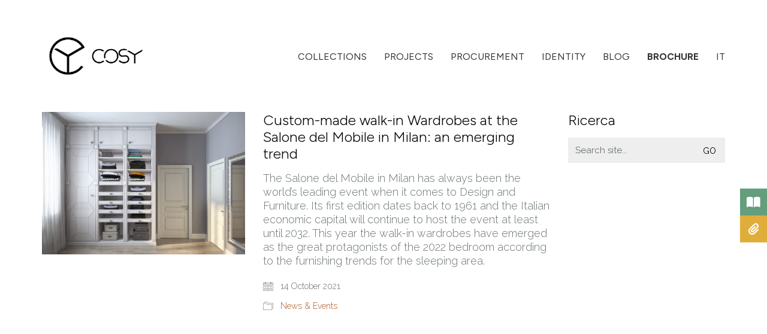

--- FILE ---
content_type: text/html; charset=UTF-8
request_url: https://cosyinternational.com/tag/milan/
body_size: 13346
content:
<!DOCTYPE html>

<html class="no-js" lang="en-US">
<head>
    <meta charset="UTF-8">
    <meta name="viewport" content="width=device-width, initial-scale=1.0">

	<link rel="preconnect" href="https://fonts.googleapis.com">
<link rel="preconnect" href="https://fonts.gstatic.com" crossorigin>
<link rel="preload" href="https://fonts.gstatic.com/s/figtree/v4/_Xms-HUzqDCFdgfMm4S9DaRvzig.woff2" as="font" type="font/woff2" crossorigin>
<link rel="preload" href="https://fonts.gstatic.com/s/figtree/v4/_Xmu-HUzqDCFdgfMm4GND65o7Cqcsw.woff2" as="font" type="font/woff2" crossorigin>
<link rel="preload" href="https://fonts.gstatic.com/s/raleway/v28/1Ptug8zYS_SKggPNyC0IT4ttDfA.woff2" as="font" type="font/woff2" crossorigin>
<link rel="preload" href="https://fonts.gstatic.com/s/raleway/v28/1Ptsg8zYS_SKggPNyCg4TYFqL_KWxQ.woff2" as="font" type="font/woff2" crossorigin>
<meta name='robots' content='index, follow, max-image-preview:large, max-snippet:-1, max-video-preview:-1' />
<link rel="alternate" hreflang="en" href="https://cosyinternational.com/tag/milan/" />
<link rel="alternate" hreflang="it" href="https://cosyinternational.com/it/tag/milano/" />
<link rel="alternate" hreflang="x-default" href="https://cosyinternational.com/tag/milan/" />

<!-- Google Tag Manager for WordPress by gtm4wp.com -->
<script data-cfasync="false" data-pagespeed-no-defer>
	var gtm4wp_datalayer_name = "dataLayer";
	var dataLayer = dataLayer || [];
</script>
<!-- End Google Tag Manager for WordPress by gtm4wp.com -->
	<!-- This site is optimized with the Yoast SEO plugin v22.2 - https://yoast.com/wordpress/plugins/seo/ -->
	<title>milan - Cosy International</title>
	<meta name="description" content="Discover all the articles on the Cosy International blog dealing with: Milan, Italy. Find your inspiration, get in our world!" />
	<link rel="canonical" href="https://cosyinternational.com/tag/milan/" />
	<meta property="og:locale" content="en_US" />
	<meta property="og:type" content="article" />
	<meta property="og:title" content="milan - Cosy International" />
	<meta property="og:description" content="Discover all the articles on the Cosy International blog dealing with: Milan, Italy. Find your inspiration, get in our world!" />
	<meta property="og:url" content="https://cosyinternational.com/tag/milan/" />
	<meta property="og:site_name" content="Cosy International" />
	<meta name="twitter:card" content="summary_large_image" />
	<script type="application/ld+json" class="yoast-schema-graph">{"@context":"https://schema.org","@graph":[{"@type":"CollectionPage","@id":"https://cosyinternational.com/tag/milan/","url":"https://cosyinternational.com/tag/milan/","name":"milan - Cosy International","isPartOf":{"@id":"https://cosyinternational.com/#website"},"primaryImageOfPage":{"@id":"https://cosyinternational.com/tag/milan/#primaryimage"},"image":{"@id":"https://cosyinternational.com/tag/milan/#primaryimage"},"thumbnailUrl":"https://cosyinternational.com/wp-content/uploads/2021/10/IMG_1837.jpg","description":"Discover all the articles on the Cosy International blog dealing with: Milan, Italy. Find your inspiration, get in our world!","breadcrumb":{"@id":"https://cosyinternational.com/tag/milan/#breadcrumb"},"inLanguage":"en-US"},{"@type":"ImageObject","inLanguage":"en-US","@id":"https://cosyinternational.com/tag/milan/#primaryimage","url":"https://cosyinternational.com/wp-content/uploads/2021/10/IMG_1837.jpg","contentUrl":"https://cosyinternational.com/wp-content/uploads/2021/10/IMG_1837.jpg","width":2400,"height":2000},{"@type":"BreadcrumbList","@id":"https://cosyinternational.com/tag/milan/#breadcrumb","itemListElement":[{"@type":"ListItem","position":1,"name":"Home","item":"https://cosyinternational.com/"},{"@type":"ListItem","position":2,"name":"milan"}]},{"@type":"WebSite","@id":"https://cosyinternational.com/#website","url":"https://cosyinternational.com/","name":"COSY International","description":"Luxury Bespoke Wardrobes","publisher":{"@id":"https://cosyinternational.com/#organization"},"potentialAction":[{"@type":"SearchAction","target":{"@type":"EntryPoint","urlTemplate":"https://cosyinternational.com/?s={search_term_string}"},"query-input":"required name=search_term_string"}],"inLanguage":"en-US"},{"@type":"Organization","@id":"https://cosyinternational.com/#organization","name":"COSY Srl","url":"https://cosyinternational.com/","logo":{"@type":"ImageObject","inLanguage":"en-US","@id":"https://cosyinternational.com/#/schema/logo/image/","url":"https://cosyinternational.com/wp-content/uploads/2023/03/Logo_Nero_V2_margine.png","contentUrl":"https://cosyinternational.com/wp-content/uploads/2023/03/Logo_Nero_V2_margine.png","width":2392,"height":1155,"caption":"COSY Srl"},"image":{"@id":"https://cosyinternational.com/#/schema/logo/image/"},"sameAs":["https://www.facebook.com/cosyinternational","https://www.instagram.com/cosyinternational","https://it.linkedin.com/company/cosy-srl","https://www.youtube.com/channel/UC1FFm4YbQ-ViqzjCAQJ0uFQ/videos","https://www.pinterest.it/cosyinternational/"]}]}</script>
	<!-- / Yoast SEO plugin. -->


<script type='application/javascript'  id='pys-version-script'>console.log('PixelYourSite Free version 9.5.3');</script>
<link rel='dns-prefetch' href='//fonts.googleapis.com' />
<link rel="alternate" type="application/rss+xml" title="Cosy International &raquo; Feed" href="https://cosyinternational.com/feed/" />
<link rel="alternate" type="application/rss+xml" title="Cosy International &raquo; Comments Feed" href="https://cosyinternational.com/comments/feed/" />
<link rel="alternate" type="application/rss+xml" title="Cosy International &raquo; milan Tag Feed" href="https://cosyinternational.com/tag/milan/feed/" />
<script type="text/javascript">
/* <![CDATA[ */
window._wpemojiSettings = {"baseUrl":"https:\/\/s.w.org\/images\/core\/emoji\/14.0.0\/72x72\/","ext":".png","svgUrl":"https:\/\/s.w.org\/images\/core\/emoji\/14.0.0\/svg\/","svgExt":".svg","source":{"concatemoji":"https:\/\/cosyinternational.com\/wp-includes\/js\/wp-emoji-release.min.js?ver=6.4.7"}};
/*! This file is auto-generated */
!function(i,n){var o,s,e;function c(e){try{var t={supportTests:e,timestamp:(new Date).valueOf()};sessionStorage.setItem(o,JSON.stringify(t))}catch(e){}}function p(e,t,n){e.clearRect(0,0,e.canvas.width,e.canvas.height),e.fillText(t,0,0);var t=new Uint32Array(e.getImageData(0,0,e.canvas.width,e.canvas.height).data),r=(e.clearRect(0,0,e.canvas.width,e.canvas.height),e.fillText(n,0,0),new Uint32Array(e.getImageData(0,0,e.canvas.width,e.canvas.height).data));return t.every(function(e,t){return e===r[t]})}function u(e,t,n){switch(t){case"flag":return n(e,"\ud83c\udff3\ufe0f\u200d\u26a7\ufe0f","\ud83c\udff3\ufe0f\u200b\u26a7\ufe0f")?!1:!n(e,"\ud83c\uddfa\ud83c\uddf3","\ud83c\uddfa\u200b\ud83c\uddf3")&&!n(e,"\ud83c\udff4\udb40\udc67\udb40\udc62\udb40\udc65\udb40\udc6e\udb40\udc67\udb40\udc7f","\ud83c\udff4\u200b\udb40\udc67\u200b\udb40\udc62\u200b\udb40\udc65\u200b\udb40\udc6e\u200b\udb40\udc67\u200b\udb40\udc7f");case"emoji":return!n(e,"\ud83e\udef1\ud83c\udffb\u200d\ud83e\udef2\ud83c\udfff","\ud83e\udef1\ud83c\udffb\u200b\ud83e\udef2\ud83c\udfff")}return!1}function f(e,t,n){var r="undefined"!=typeof WorkerGlobalScope&&self instanceof WorkerGlobalScope?new OffscreenCanvas(300,150):i.createElement("canvas"),a=r.getContext("2d",{willReadFrequently:!0}),o=(a.textBaseline="top",a.font="600 32px Arial",{});return e.forEach(function(e){o[e]=t(a,e,n)}),o}function t(e){var t=i.createElement("script");t.src=e,t.defer=!0,i.head.appendChild(t)}"undefined"!=typeof Promise&&(o="wpEmojiSettingsSupports",s=["flag","emoji"],n.supports={everything:!0,everythingExceptFlag:!0},e=new Promise(function(e){i.addEventListener("DOMContentLoaded",e,{once:!0})}),new Promise(function(t){var n=function(){try{var e=JSON.parse(sessionStorage.getItem(o));if("object"==typeof e&&"number"==typeof e.timestamp&&(new Date).valueOf()<e.timestamp+604800&&"object"==typeof e.supportTests)return e.supportTests}catch(e){}return null}();if(!n){if("undefined"!=typeof Worker&&"undefined"!=typeof OffscreenCanvas&&"undefined"!=typeof URL&&URL.createObjectURL&&"undefined"!=typeof Blob)try{var e="postMessage("+f.toString()+"("+[JSON.stringify(s),u.toString(),p.toString()].join(",")+"));",r=new Blob([e],{type:"text/javascript"}),a=new Worker(URL.createObjectURL(r),{name:"wpTestEmojiSupports"});return void(a.onmessage=function(e){c(n=e.data),a.terminate(),t(n)})}catch(e){}c(n=f(s,u,p))}t(n)}).then(function(e){for(var t in e)n.supports[t]=e[t],n.supports.everything=n.supports.everything&&n.supports[t],"flag"!==t&&(n.supports.everythingExceptFlag=n.supports.everythingExceptFlag&&n.supports[t]);n.supports.everythingExceptFlag=n.supports.everythingExceptFlag&&!n.supports.flag,n.DOMReady=!1,n.readyCallback=function(){n.DOMReady=!0}}).then(function(){return e}).then(function(){var e;n.supports.everything||(n.readyCallback(),(e=n.source||{}).concatemoji?t(e.concatemoji):e.wpemoji&&e.twemoji&&(t(e.twemoji),t(e.wpemoji)))}))}((window,document),window._wpemojiSettings);
/* ]]> */
</script>
<style id='wp-emoji-styles-inline-css'>

	img.wp-smiley, img.emoji {
		display: inline !important;
		border: none !important;
		box-shadow: none !important;
		height: 1em !important;
		width: 1em !important;
		margin: 0 0.07em !important;
		vertical-align: -0.1em !important;
		background: none !important;
		padding: 0 !important;
	}
</style>
<link rel='stylesheet' id='wp-block-library-css' href='https://cosyinternational.com/wp-includes/css/dist/block-library/style.min.css?ver=6.4.7' media='all' />
<style id='classic-theme-styles-inline-css'>
/*! This file is auto-generated */
.wp-block-button__link{color:#fff;background-color:#32373c;border-radius:9999px;box-shadow:none;text-decoration:none;padding:calc(.667em + 2px) calc(1.333em + 2px);font-size:1.125em}.wp-block-file__button{background:#32373c;color:#fff;text-decoration:none}
</style>
<style id='global-styles-inline-css'>
body{--wp--preset--color--black: #000000;--wp--preset--color--cyan-bluish-gray: #abb8c3;--wp--preset--color--white: #ffffff;--wp--preset--color--pale-pink: #f78da7;--wp--preset--color--vivid-red: #cf2e2e;--wp--preset--color--luminous-vivid-orange: #ff6900;--wp--preset--color--luminous-vivid-amber: #fcb900;--wp--preset--color--light-green-cyan: #7bdcb5;--wp--preset--color--vivid-green-cyan: #00d084;--wp--preset--color--pale-cyan-blue: #8ed1fc;--wp--preset--color--vivid-cyan-blue: #0693e3;--wp--preset--color--vivid-purple: #9b51e0;--wp--preset--gradient--vivid-cyan-blue-to-vivid-purple: linear-gradient(135deg,rgba(6,147,227,1) 0%,rgb(155,81,224) 100%);--wp--preset--gradient--light-green-cyan-to-vivid-green-cyan: linear-gradient(135deg,rgb(122,220,180) 0%,rgb(0,208,130) 100%);--wp--preset--gradient--luminous-vivid-amber-to-luminous-vivid-orange: linear-gradient(135deg,rgba(252,185,0,1) 0%,rgba(255,105,0,1) 100%);--wp--preset--gradient--luminous-vivid-orange-to-vivid-red: linear-gradient(135deg,rgba(255,105,0,1) 0%,rgb(207,46,46) 100%);--wp--preset--gradient--very-light-gray-to-cyan-bluish-gray: linear-gradient(135deg,rgb(238,238,238) 0%,rgb(169,184,195) 100%);--wp--preset--gradient--cool-to-warm-spectrum: linear-gradient(135deg,rgb(74,234,220) 0%,rgb(151,120,209) 20%,rgb(207,42,186) 40%,rgb(238,44,130) 60%,rgb(251,105,98) 80%,rgb(254,248,76) 100%);--wp--preset--gradient--blush-light-purple: linear-gradient(135deg,rgb(255,206,236) 0%,rgb(152,150,240) 100%);--wp--preset--gradient--blush-bordeaux: linear-gradient(135deg,rgb(254,205,165) 0%,rgb(254,45,45) 50%,rgb(107,0,62) 100%);--wp--preset--gradient--luminous-dusk: linear-gradient(135deg,rgb(255,203,112) 0%,rgb(199,81,192) 50%,rgb(65,88,208) 100%);--wp--preset--gradient--pale-ocean: linear-gradient(135deg,rgb(255,245,203) 0%,rgb(182,227,212) 50%,rgb(51,167,181) 100%);--wp--preset--gradient--electric-grass: linear-gradient(135deg,rgb(202,248,128) 0%,rgb(113,206,126) 100%);--wp--preset--gradient--midnight: linear-gradient(135deg,rgb(2,3,129) 0%,rgb(40,116,252) 100%);--wp--preset--font-size--small: 13px;--wp--preset--font-size--medium: 20px;--wp--preset--font-size--large: 36px;--wp--preset--font-size--x-large: 42px;--wp--preset--spacing--20: 0.44rem;--wp--preset--spacing--30: 0.67rem;--wp--preset--spacing--40: 1rem;--wp--preset--spacing--50: 1.5rem;--wp--preset--spacing--60: 2.25rem;--wp--preset--spacing--70: 3.38rem;--wp--preset--spacing--80: 5.06rem;--wp--preset--shadow--natural: 6px 6px 9px rgba(0, 0, 0, 0.2);--wp--preset--shadow--deep: 12px 12px 50px rgba(0, 0, 0, 0.4);--wp--preset--shadow--sharp: 6px 6px 0px rgba(0, 0, 0, 0.2);--wp--preset--shadow--outlined: 6px 6px 0px -3px rgba(255, 255, 255, 1), 6px 6px rgba(0, 0, 0, 1);--wp--preset--shadow--crisp: 6px 6px 0px rgba(0, 0, 0, 1);}:where(.is-layout-flex){gap: 0.5em;}:where(.is-layout-grid){gap: 0.5em;}body .is-layout-flow > .alignleft{float: left;margin-inline-start: 0;margin-inline-end: 2em;}body .is-layout-flow > .alignright{float: right;margin-inline-start: 2em;margin-inline-end: 0;}body .is-layout-flow > .aligncenter{margin-left: auto !important;margin-right: auto !important;}body .is-layout-constrained > .alignleft{float: left;margin-inline-start: 0;margin-inline-end: 2em;}body .is-layout-constrained > .alignright{float: right;margin-inline-start: 2em;margin-inline-end: 0;}body .is-layout-constrained > .aligncenter{margin-left: auto !important;margin-right: auto !important;}body .is-layout-constrained > :where(:not(.alignleft):not(.alignright):not(.alignfull)){max-width: var(--wp--style--global--content-size);margin-left: auto !important;margin-right: auto !important;}body .is-layout-constrained > .alignwide{max-width: var(--wp--style--global--wide-size);}body .is-layout-flex{display: flex;}body .is-layout-flex{flex-wrap: wrap;align-items: center;}body .is-layout-flex > *{margin: 0;}body .is-layout-grid{display: grid;}body .is-layout-grid > *{margin: 0;}:where(.wp-block-columns.is-layout-flex){gap: 2em;}:where(.wp-block-columns.is-layout-grid){gap: 2em;}:where(.wp-block-post-template.is-layout-flex){gap: 1.25em;}:where(.wp-block-post-template.is-layout-grid){gap: 1.25em;}.has-black-color{color: var(--wp--preset--color--black) !important;}.has-cyan-bluish-gray-color{color: var(--wp--preset--color--cyan-bluish-gray) !important;}.has-white-color{color: var(--wp--preset--color--white) !important;}.has-pale-pink-color{color: var(--wp--preset--color--pale-pink) !important;}.has-vivid-red-color{color: var(--wp--preset--color--vivid-red) !important;}.has-luminous-vivid-orange-color{color: var(--wp--preset--color--luminous-vivid-orange) !important;}.has-luminous-vivid-amber-color{color: var(--wp--preset--color--luminous-vivid-amber) !important;}.has-light-green-cyan-color{color: var(--wp--preset--color--light-green-cyan) !important;}.has-vivid-green-cyan-color{color: var(--wp--preset--color--vivid-green-cyan) !important;}.has-pale-cyan-blue-color{color: var(--wp--preset--color--pale-cyan-blue) !important;}.has-vivid-cyan-blue-color{color: var(--wp--preset--color--vivid-cyan-blue) !important;}.has-vivid-purple-color{color: var(--wp--preset--color--vivid-purple) !important;}.has-black-background-color{background-color: var(--wp--preset--color--black) !important;}.has-cyan-bluish-gray-background-color{background-color: var(--wp--preset--color--cyan-bluish-gray) !important;}.has-white-background-color{background-color: var(--wp--preset--color--white) !important;}.has-pale-pink-background-color{background-color: var(--wp--preset--color--pale-pink) !important;}.has-vivid-red-background-color{background-color: var(--wp--preset--color--vivid-red) !important;}.has-luminous-vivid-orange-background-color{background-color: var(--wp--preset--color--luminous-vivid-orange) !important;}.has-luminous-vivid-amber-background-color{background-color: var(--wp--preset--color--luminous-vivid-amber) !important;}.has-light-green-cyan-background-color{background-color: var(--wp--preset--color--light-green-cyan) !important;}.has-vivid-green-cyan-background-color{background-color: var(--wp--preset--color--vivid-green-cyan) !important;}.has-pale-cyan-blue-background-color{background-color: var(--wp--preset--color--pale-cyan-blue) !important;}.has-vivid-cyan-blue-background-color{background-color: var(--wp--preset--color--vivid-cyan-blue) !important;}.has-vivid-purple-background-color{background-color: var(--wp--preset--color--vivid-purple) !important;}.has-black-border-color{border-color: var(--wp--preset--color--black) !important;}.has-cyan-bluish-gray-border-color{border-color: var(--wp--preset--color--cyan-bluish-gray) !important;}.has-white-border-color{border-color: var(--wp--preset--color--white) !important;}.has-pale-pink-border-color{border-color: var(--wp--preset--color--pale-pink) !important;}.has-vivid-red-border-color{border-color: var(--wp--preset--color--vivid-red) !important;}.has-luminous-vivid-orange-border-color{border-color: var(--wp--preset--color--luminous-vivid-orange) !important;}.has-luminous-vivid-amber-border-color{border-color: var(--wp--preset--color--luminous-vivid-amber) !important;}.has-light-green-cyan-border-color{border-color: var(--wp--preset--color--light-green-cyan) !important;}.has-vivid-green-cyan-border-color{border-color: var(--wp--preset--color--vivid-green-cyan) !important;}.has-pale-cyan-blue-border-color{border-color: var(--wp--preset--color--pale-cyan-blue) !important;}.has-vivid-cyan-blue-border-color{border-color: var(--wp--preset--color--vivid-cyan-blue) !important;}.has-vivid-purple-border-color{border-color: var(--wp--preset--color--vivid-purple) !important;}.has-vivid-cyan-blue-to-vivid-purple-gradient-background{background: var(--wp--preset--gradient--vivid-cyan-blue-to-vivid-purple) !important;}.has-light-green-cyan-to-vivid-green-cyan-gradient-background{background: var(--wp--preset--gradient--light-green-cyan-to-vivid-green-cyan) !important;}.has-luminous-vivid-amber-to-luminous-vivid-orange-gradient-background{background: var(--wp--preset--gradient--luminous-vivid-amber-to-luminous-vivid-orange) !important;}.has-luminous-vivid-orange-to-vivid-red-gradient-background{background: var(--wp--preset--gradient--luminous-vivid-orange-to-vivid-red) !important;}.has-very-light-gray-to-cyan-bluish-gray-gradient-background{background: var(--wp--preset--gradient--very-light-gray-to-cyan-bluish-gray) !important;}.has-cool-to-warm-spectrum-gradient-background{background: var(--wp--preset--gradient--cool-to-warm-spectrum) !important;}.has-blush-light-purple-gradient-background{background: var(--wp--preset--gradient--blush-light-purple) !important;}.has-blush-bordeaux-gradient-background{background: var(--wp--preset--gradient--blush-bordeaux) !important;}.has-luminous-dusk-gradient-background{background: var(--wp--preset--gradient--luminous-dusk) !important;}.has-pale-ocean-gradient-background{background: var(--wp--preset--gradient--pale-ocean) !important;}.has-electric-grass-gradient-background{background: var(--wp--preset--gradient--electric-grass) !important;}.has-midnight-gradient-background{background: var(--wp--preset--gradient--midnight) !important;}.has-small-font-size{font-size: var(--wp--preset--font-size--small) !important;}.has-medium-font-size{font-size: var(--wp--preset--font-size--medium) !important;}.has-large-font-size{font-size: var(--wp--preset--font-size--large) !important;}.has-x-large-font-size{font-size: var(--wp--preset--font-size--x-large) !important;}
.wp-block-navigation a:where(:not(.wp-element-button)){color: inherit;}
:where(.wp-block-post-template.is-layout-flex){gap: 1.25em;}:where(.wp-block-post-template.is-layout-grid){gap: 1.25em;}
:where(.wp-block-columns.is-layout-flex){gap: 2em;}:where(.wp-block-columns.is-layout-grid){gap: 2em;}
.wp-block-pullquote{font-size: 1.5em;line-height: 1.6;}
</style>
<link rel='stylesheet' id='contact-form-7-css' href='https://cosyinternational.com/wp-content/plugins/contact-form-7/includes/css/styles.css?ver=5.9.3' media='all' />
<link rel='stylesheet' id='wpcf7-redirect-script-frontend-css' href='https://cosyinternational.com/wp-content/plugins/wpcf7-redirect/build/css/wpcf7-redirect-frontend.min.css?ver=1.1' media='all' />
<link rel='stylesheet' id='wpml-blocks-css' href='https://cosyinternational.com/wp-content/plugins/sitepress-multilingual-cms/dist/css/blocks/styles.css?ver=4.6.9' media='all' />
<link rel='stylesheet' id='fontawesome-css' href='https://cosyinternational.com/wp-content/plugins/side-menu-pro/vendors/fontawesome/css/fontawesome-all.min.css?ver=6.4.2' media='all' />
<link rel='stylesheet' id='side-menu-css' href='https://cosyinternational.com/wp-content/plugins/side-menu-pro/public/assets/css/style.css?ver=7.2.1' media='all' />
<link rel='stylesheet' id='wpml-menu-item-0-css' href='https://cosyinternational.com/wp-content/plugins/sitepress-multilingual-cms/templates/language-switchers/menu-item/style.min.css?ver=1' media='all' />
<link rel='stylesheet' id='kalium-bootstrap-css-css' href='https://cosyinternational.com/wp-content/themes/kalium/assets/css/bootstrap.min.css?ver=3.12.1.001' media='all' />
<link rel='stylesheet' id='kalium-theme-base-css-css' href='https://cosyinternational.com/wp-content/themes/kalium/assets/css/base.min.css?ver=3.12.1.001' media='all' />
<link rel='stylesheet' id='kalium-theme-style-new-css-css' href='https://cosyinternational.com/wp-content/themes/kalium/assets/css/new/style.min.css?ver=3.12.1.001' media='all' />
<link rel='stylesheet' id='kalium-theme-other-css-css' href='https://cosyinternational.com/wp-content/themes/kalium/assets/css/other.min.css?ver=3.12.1.001' media='all' />
<link rel='stylesheet' id='kalium-css-loaders-css' href='https://cosyinternational.com/wp-content/themes/kalium/assets/admin/css/css-loaders.css?ver=3.12.1.001' media='all' />
<link rel='stylesheet' id='kalium-style-css-css' href='https://cosyinternational.com/wp-content/themes/kalium/style.css?ver=3.12.1.001' media='all' />
<link rel='stylesheet' id='custom-skin-css' href='https://cosyinternational.com/wp-content/themes/kalium/assets/css/custom-skin.css?ver=9394b8060090ecb004d744f470b79eab' media='all' />
<link rel='stylesheet' id='typolab-figtree-font-5-css' href='https://fonts.googleapis.com/css2?family=Figtree%3Aital%2Cwght%400%2C300%3B0%2C400%3B0%2C700%3B1%2C400%3B1%2C700&#038;display=swap&#038;ver=3.12.1' media='all' />
<link rel='stylesheet' id='typolab-raleway-font-6-css' href='https://fonts.googleapis.com/css2?family=Raleway%3Aital%2Cwght%400%2C300%3B0%2C400%3B0%2C600%3B1%2C300%3B1%2C400%3B1%2C600&#038;display=swap&#038;ver=3.12.1' media='all' />
    <script type="text/javascript">
		var ajaxurl = ajaxurl || 'https://cosyinternational.com/wp-admin/admin-ajax.php';
				var icl_language_code = "en";
		    </script>
	
<style data-font-appearance-settings>h1, .h1, .section-title h1 {
	font-size: 48px;
}
h2, .h2, .single-post .post-comments--section-title h2, .section-title h2 {
	font-size: 26px;
}
h3, .h3, .section-title h3 {
	font-size: 28px;
}
h4, .h4, .section-title h4 {
	font-size: 22px;
}


p, .section-title p {
	font-size: 18px;
}</style>
<style data-custom-selectors>h1{font-family:"Figtree";font-style:normal;font-weight:300;line-height:1.2em}h1, .h1, .section-title h1, h2, .h2, .single-post .post-comments--section-title h2, .section-title h2, h3, .h3, .section-title h3, h4, .h4, .section-title h4, h5, .h5, h6, .h6{font-family:"Figtree";font-style:normal;font-weight:300;line-height:1.2em}h2{font-family:"Figtree";font-style:normal;font-weight:300;font-size:23px;line-height:1.2em}h3{font-family:"Figtree";font-style:normal;font-weight:300;font-size:20px;line-height:1.2em}h4{font-family:"Figtree";font-style:normal;font-weight:300;font-size:18px;line-height:1.2em}ul.menu{font-family:"Figtree";font-style:normal;font-weight:normal;text-transform:uppercase}.standard-menu-container .menu > li > a > span, .fullscreen-menu .menu > li > a > span, .top-menu-container .top-menu ul li a, .sidebar-menu-wrapper .sidebar-menu-container .sidebar-main-menu .menu > li > a > span{font-family:"Figtree";font-style:normal;font-weight:normal;font-size:16px}.standard-menu-container .menu li li a span, .fullscreen-menu .menu li li a span, .top-menu-container .top-menu ul li li a, .sidebar-menu-wrapper .sidebar-menu-container .sidebar-main-menu .menu li li a span{font-family:"Figtree";font-style:normal;font-weight:normal;font-size:16px}div.wpb_wrapper{font-family:"Figtree";font-style:normal;font-weight:normal}</style>
<style data-custom-selectors>p, .section-title p{font-family:"Raleway";font-style:normal;font-weight:300;line-height:1.3em}blockquote{font-family:"Raleway";font-style:normal;font-weight:300;line-height:1.3em}input, select{font-family:"Raleway";font-style:normal;font-weight:300;line-height:1.3em}.site-footer *{font-family:"Raleway";font-style:normal;font-weight:300}ul{font-family:"Raleway";font-style:normal;font-weight:300;font-size:18px;line-height:1.3em}li{font-family:"Raleway";font-style:normal;font-weight:300;font-size:18px;line-height:1.3em}figcaption{font-family:"Raleway";font-style:italic;font-weight:300;font-size:12px;line-height:1.3em}section.post-tags, section.post-meta-only, div.tagcloud, div.blog-post-date, div.share-social, label{font-family:"Raleway";font-style:normal;font-weight:300;font-size:14px}nav.post-navigation, span.adjacent-post-link__text-primary{font-family:"Raleway";font-style:normal;font-weight:normal;font-size:18px}</style><script type="text/javascript" src="https://cosyinternational.com/wp-includes/js/jquery/jquery.min.js?ver=3.7.1" id="jquery-core-js"></script>
<script type="text/javascript" src="https://cosyinternational.com/wp-includes/js/jquery/jquery-migrate.min.js?ver=3.4.1" id="jquery-migrate-js"></script>
<script type="text/javascript" src="https://cosyinternational.com/wp-content/plugins/pixelyoursite/dist/scripts/jquery.bind-first-0.2.3.min.js?ver=6.4.7" id="jquery-bind-first-js"></script>
<script type="text/javascript" src="https://cosyinternational.com/wp-content/plugins/pixelyoursite/dist/scripts/js.cookie-2.1.3.min.js?ver=2.1.3" id="js-cookie-pys-js"></script>
<script type="text/javascript" id="pys-js-extra">
/* <![CDATA[ */
var pysOptions = {"staticEvents":{"facebook":{"init_event":[{"delay":0,"type":"static","name":"PageView","pixelIds":["1611045065758958"],"eventID":"628b2c86-cb05-480d-9b33-f78c949fb2bd","params":{"page_title":"milan","post_type":"tag","post_id":58,"plugin":"PixelYourSite","user_role":"guest","event_url":"cosyinternational.com\/tag\/milan\/"},"e_id":"init_event","ids":[],"hasTimeWindow":false,"timeWindow":0,"woo_order":"","edd_order":""}]}},"dynamicEvents":[],"triggerEvents":[],"triggerEventTypes":[],"facebook":{"pixelIds":["1611045065758958"],"advancedMatching":[],"advancedMatchingEnabled":true,"removeMetadata":false,"contentParams":{"post_type":"tag","post_id":58,"content_name":"milan"},"commentEventEnabled":true,"wooVariableAsSimple":false,"downloadEnabled":true,"formEventEnabled":true,"serverApiEnabled":true,"wooCRSendFromServer":false,"send_external_id":null},"debug":"","siteUrl":"https:\/\/cosyinternational.com","ajaxUrl":"https:\/\/cosyinternational.com\/wp-admin\/admin-ajax.php","ajax_event":"403baf8d8a","enable_remove_download_url_param":"1","cookie_duration":"7","last_visit_duration":"60","enable_success_send_form":"","ajaxForServerEvent":"1","send_external_id":"1","external_id_expire":"180","google_consent_mode":"1","gdpr":{"ajax_enabled":false,"all_disabled_by_api":false,"facebook_disabled_by_api":false,"analytics_disabled_by_api":false,"google_ads_disabled_by_api":false,"pinterest_disabled_by_api":false,"bing_disabled_by_api":false,"externalID_disabled_by_api":false,"facebook_prior_consent_enabled":true,"analytics_prior_consent_enabled":true,"google_ads_prior_consent_enabled":null,"pinterest_prior_consent_enabled":true,"bing_prior_consent_enabled":true,"cookiebot_integration_enabled":false,"cookiebot_facebook_consent_category":"marketing","cookiebot_analytics_consent_category":"statistics","cookiebot_tiktok_consent_category":"marketing","cookiebot_google_ads_consent_category":null,"cookiebot_pinterest_consent_category":"marketing","cookiebot_bing_consent_category":"marketing","consent_magic_integration_enabled":false,"real_cookie_banner_integration_enabled":false,"cookie_notice_integration_enabled":false,"cookie_law_info_integration_enabled":false,"analytics_storage":{"enabled":true,"value":"granted","filter":false},"ad_storage":{"enabled":true,"value":"granted","filter":false},"ad_user_data":{"enabled":true,"value":"granted","filter":false},"ad_personalization":{"enabled":true,"value":"granted","filter":false}},"cookie":{"disabled_all_cookie":false,"disabled_start_session_cookie":false,"disabled_advanced_form_data_cookie":false,"disabled_landing_page_cookie":false,"disabled_first_visit_cookie":false,"disabled_trafficsource_cookie":false,"disabled_utmTerms_cookie":false,"disabled_utmId_cookie":false},"tracking_analytics":{"TrafficSource":"direct","TrafficLanding":"undefined","TrafficUtms":[],"TrafficUtmsId":[]},"woo":{"enabled":false},"edd":{"enabled":false}};
/* ]]> */
</script>
<script type="text/javascript" src="https://cosyinternational.com/wp-content/plugins/pixelyoursite/dist/scripts/public.js?ver=9.5.3" id="pys-js"></script>
<script></script><link rel="https://api.w.org/" href="https://cosyinternational.com/wp-json/" /><link rel="alternate" type="application/json" href="https://cosyinternational.com/wp-json/wp/v2/tags/58" /><link rel="EditURI" type="application/rsd+xml" title="RSD" href="https://cosyinternational.com/xmlrpc.php?rsd" />
<meta name="generator" content="WordPress 6.4.7" />
<meta name="generator" content="WPML ver:4.6.9 stt:1,4,27;" />
<!-- Pinterest Pixel Base Code --!>
<script>!function(e){if(!window.pintrk){window.pintrk = function () { window.pintrk.queue.push(Array.prototype.slice.call(arguments))};var n=window.pintrk;n.queue=[],n.version='3.0';var t=document.createElement('script');t.async=!0,t.src=e;var r=document.getElementsByTagName('script')[0]; r.parentNode.insertBefore(t,r)}}('https://s.pinimg.com/ct/core.js'); pintrk('load', '2614451039519'); pintrk('page'); </script> <noscript><img height='1' width='1' style='display:none;' alt='' src='https://ct.pinterest.com/v3/?tid=2614451039519&noscript=1' /></noscript><!-- End Pinterest Pixel Base Code --!>
<script> pintrk('track', 'pagevisit'); </script>
<script id="mcjs">!function(c,h,i,m,p){m=c.createElement(h),p=c.getElementsByTagName(h)[0],m.async=1,m.src=i,p.parentNode.insertBefore(m,p)}(document,"script","https://chimpstatic.com/mcjs-connected/js/users/680a210295ce92a239729f42e/ce789658b29ae36a8821dae95.js");</script>
<!-- Google Tag Manager for WordPress by gtm4wp.com -->
<!-- GTM Container placement set to automatic -->
<script data-cfasync="false" data-pagespeed-no-defer type="text/javascript">
	var dataLayer_content = {"pagePostType":"post","pagePostType2":"tag-post"};
	dataLayer.push( dataLayer_content );
</script>
<script data-cfasync="false">
(function(w,d,s,l,i){w[l]=w[l]||[];w[l].push({'gtm.start':
new Date().getTime(),event:'gtm.js'});var f=d.getElementsByTagName(s)[0],
j=d.createElement(s),dl=l!='dataLayer'?'&l='+l:'';j.async=true;j.src=
'//www.googletagmanager.com/gtm.js?id='+i+dl;f.parentNode.insertBefore(j,f);
})(window,document,'script','dataLayer','GTM-5TJCLDN');
</script>
<!-- End Google Tag Manager for WordPress by gtm4wp.com --><style id="theme-custom-css">.wpb_wrapper .lab-blog-posts .blog-post-entry .blog-post-excerpt p {    color: black;}h2 {    color: gray;}h4 {    color: gray;}</style><script>var mobile_menu_breakpoint = 768;</script><style data-appended-custom-css="true">@media screen and (min-width:769px) { .mobile-menu-wrapper,.mobile-menu-overlay,.header-block__item--mobile-menu-toggle {display: none;} }</style><style data-appended-custom-css="true">@media screen and (max-width:768px) { .header-block__item--standard-menu-container {display: none;} }</style><meta name="generator" content="Powered by WPBakery Page Builder - drag and drop page builder for WordPress."/>
<link rel="icon" href="https://cosyinternational.com/wp-content/uploads/2023/03/cropped-Favicon_Nero_V3_margine-32x32.jpg" sizes="32x32" />
<link rel="icon" href="https://cosyinternational.com/wp-content/uploads/2023/03/cropped-Favicon_Nero_V3_margine-192x192.jpg" sizes="192x192" />
<link rel="apple-touch-icon" href="https://cosyinternational.com/wp-content/uploads/2023/03/cropped-Favicon_Nero_V3_margine-180x180.jpg" />
<meta name="msapplication-TileImage" content="https://cosyinternational.com/wp-content/uploads/2023/03/cropped-Favicon_Nero_V3_margine-270x270.jpg" />
		<style id="wp-custom-css">
			.wpcf7 input {border-left: none; border-right: none; border-top: none;}

input[type=checkbox], input[type=radio] {border: 1px solid #777777}

input[type=text], input[type=email], input[type=tel] {width: 100%;}

textarea {width: 100%;}

h2 {
    color: #000000;
	}

.section-title h1 {
    font-size: 48px;
	  line-height: 53px;
    color: #333;
    margin-top: 0;
    position: relative;
}


.section-title p {
    color: #777;
	  font-style: italic;
}

.show-more .reveal-button {
    margin: auto;
    min-width: 200px;
    display: inline-block;
    border: 2px solid #eee;
    -webkit-transition: border 250ms ease-in-out;
    transition: border 250ms ease-in-out;
	  text-transform:uppercase; 
}

a {
    color: #AC561F;
}

.ctcc-left-side {font-size: 12px;}

.side-menu a {
	text-decoration: none !important;
}

.sm-label {
	margin-right: 10px !important;
}

.grecaptcha-badge{
	visibility: collapse !important;  
}		</style>
		<noscript><style> .wpb_animate_when_almost_visible { opacity: 1; }</style></noscript></head>
<body class="archive tag tag-milan tag-58 has-fixed-footer wpb-js-composer js-comp-ver-7.5 vc_responsive">


<!-- GTM Container placement set to automatic -->
<!-- Google Tag Manager (noscript) -->
				<noscript><iframe src="https://www.googletagmanager.com/ns.html?id=GTM-5TJCLDN" height="0" width="0" style="display:none;visibility:hidden" aria-hidden="true"></iframe></noscript>
<!-- End Google Tag Manager (noscript) --><div class="mobile-menu-wrapper mobile-menu-slide">

    <div class="mobile-menu-container">

		<ul id="menu-top-menu-en" class="menu"><li id="menu-item-9779" class="menu-item menu-item-type-post_type menu-item-object-page menu-item-has-children menu-item-9779"><a href="https://cosyinternational.com/collections/">Collections</a>
<ul class="sub-menu">
	<li id="menu-item-9781" class="menu-item menu-item-type-post_type menu-item-object-page menu-item-9781"><a href="https://cosyinternational.com/luxury-fitted-wardrobes-bespoke-collection/">Bespoke (on request)</a></li>
	<li id="menu-item-9822" class="menu-item menu-item-type-post_type menu-item-object-page menu-item-9822"><a href="https://cosyinternational.com/exclusive-metal-frame-wardrobes-metallica/">Metallica</a></li>
	<li id="menu-item-9780" class="menu-item menu-item-type-post_type menu-item-object-page menu-item-9780"><a href="https://cosyinternational.com/luxury-master-closet-butterfly/">Butterfly</a></li>
	<li id="menu-item-9778" class="menu-item menu-item-type-post_type menu-item-object-page menu-item-9778"><a href="https://cosyinternational.com/elegant-sliding-wardrobe-skyline/">Skyline</a></li>
	<li id="menu-item-9777" class="menu-item menu-item-type-post_type menu-item-object-page menu-item-9777"><a href="https://cosyinternational.com/high-end-custom-closets-collection-vintage/">Vintage</a></li>
</ul>
</li>
<li id="menu-item-9782" class="menu-item menu-item-type-post_type menu-item-object-page menu-item-9782"><a href="https://cosyinternational.com/projects/">Projects</a></li>
<li id="menu-item-9783" class="menu-item menu-item-type-post_type menu-item-object-page menu-item-9783"><a href="https://cosyinternational.com/procurement/">Procurement</a></li>
<li id="menu-item-9784" class="menu-item menu-item-type-custom menu-item-object-custom menu-item-has-children menu-item-9784"><a href="#">Identity</a>
<ul class="sub-menu">
	<li id="menu-item-9809" class="menu-item menu-item-type-post_type menu-item-object-page menu-item-9809"><a href="https://cosyinternational.com/about-cosy-international/">About Cosy</a></li>
	<li id="menu-item-9786" class="menu-item menu-item-type-post_type menu-item-object-page menu-item-9786"><a href="https://cosyinternational.com/luxury-walk-in-closet/">Luxury walk in closet</a></li>
	<li id="menu-item-9787" class="menu-item menu-item-type-post_type menu-item-object-page menu-item-9787"><a href="https://cosyinternational.com/custom-walk-in-closet/">Custom</a></li>
	<li id="menu-item-9788" class="menu-item menu-item-type-post_type menu-item-object-page menu-item-9788"><a href="https://cosyinternational.com/italian-wardrobe-closet/">Made in Italy</a></li>
	<li id="menu-item-9808" class="menu-item menu-item-type-post_type menu-item-object-page menu-item-9808"><a href="https://cosyinternational.com/world-map/">Cosy in the world</a></li>
	<li id="menu-item-9789" class="menu-item menu-item-type-post_type menu-item-object-page menu-item-9789"><a href="https://cosyinternational.com/contacts/">Contact</a></li>
</ul>
</li>
<li id="menu-item-9790" class="menu-item menu-item-type-post_type menu-item-object-page menu-item-9790"><a href="https://cosyinternational.com/blog/">Blog</a></li>
<li id="menu-item-9791" class="menu-item menu-item-type-post_type menu-item-object-page menu-item-9791"><a href="https://cosyinternational.com/brochure/"><strong>Brochure</strong></a></li>
<li id="menu-item-wpml-ls-136-it" class="menu-item wpml-ls-slot-136 wpml-ls-item wpml-ls-item-it wpml-ls-menu-item wpml-ls-first-item wpml-ls-last-item menu-item-type-wpml_ls_menu_item menu-item-object-wpml_ls_menu_item menu-item-wpml-ls-136-it"><a title="IT" href="https://cosyinternational.com/it/tag/milano/"><span class="wpml-ls-native" lang="it">IT</span></a></li>
</ul>
		            <form role="search" method="get" class="search-form" action="https://cosyinternational.com/">
                <input type="search" class="search-field" placeholder="Search site..." value="" name="s" id="search_mobile_inp"/>

                <label for="search_mobile_inp">
                    <i class="fa fa-search"></i>
                </label>

                <input type="submit" class="search-submit" value="Go"/>
            </form>
		
		
		
    </div>

</div>

<div class="mobile-menu-overlay"></div>
<div class="wrapper" id="main-wrapper">

	    <header class="site-header main-header menu-type-standard-menu is-sticky">

		<div class="header-block">

	
	<div class="header-block__row-container container">

		<div class="header-block__row header-block__row--main">
			        <div class="header-block__column header-block__logo header-block--auto-grow">
			<style data-appended-custom-css="true">.logo-image {width:180px;height:87px;}</style>    <a href="https://cosyinternational.com" class="header-logo logo-image">
		            <img src="https://cosyinternational.com/wp-content/uploads/2023/03/Logo_Nero_V2_margine.png" class="main-logo" width="180" height="87" alt="cosyinternational"/>
		    </a>
        </div>
		        <div class="header-block__column header-block--content-right header-block--align-right">

            <div class="header-block__items-row">
				<div class="header-block__item header-block__item--type-menu-main-menu header-block__item--standard-menu-container"><div class="standard-menu-container menu-skin-dark"><nav class="nav-container-main-menu"><ul id="menu-top-menu-en-1" class="menu"><li class="menu-item menu-item-type-post_type menu-item-object-page menu-item-has-children menu-item-9779"><a href="https://cosyinternational.com/collections/"><span>Collections</span></a>
<ul class="sub-menu">
	<li class="menu-item menu-item-type-post_type menu-item-object-page menu-item-9781"><a href="https://cosyinternational.com/luxury-fitted-wardrobes-bespoke-collection/"><span>Bespoke (on request)</span></a></li>
	<li class="menu-item menu-item-type-post_type menu-item-object-page menu-item-9822"><a href="https://cosyinternational.com/exclusive-metal-frame-wardrobes-metallica/"><span>Metallica</span></a></li>
	<li class="menu-item menu-item-type-post_type menu-item-object-page menu-item-9780"><a href="https://cosyinternational.com/luxury-master-closet-butterfly/"><span>Butterfly</span></a></li>
	<li class="menu-item menu-item-type-post_type menu-item-object-page menu-item-9778"><a href="https://cosyinternational.com/elegant-sliding-wardrobe-skyline/"><span>Skyline</span></a></li>
	<li class="menu-item menu-item-type-post_type menu-item-object-page menu-item-9777"><a href="https://cosyinternational.com/high-end-custom-closets-collection-vintage/"><span>Vintage</span></a></li>
</ul>
</li>
<li class="menu-item menu-item-type-post_type menu-item-object-page menu-item-9782"><a href="https://cosyinternational.com/projects/"><span>Projects</span></a></li>
<li class="menu-item menu-item-type-post_type menu-item-object-page menu-item-9783"><a href="https://cosyinternational.com/procurement/"><span>Procurement</span></a></li>
<li class="menu-item menu-item-type-custom menu-item-object-custom menu-item-has-children menu-item-9784"><a href="#"><span>Identity</span></a>
<ul class="sub-menu">
	<li class="menu-item menu-item-type-post_type menu-item-object-page menu-item-9809"><a href="https://cosyinternational.com/about-cosy-international/"><span>About Cosy</span></a></li>
	<li class="menu-item menu-item-type-post_type menu-item-object-page menu-item-9786"><a href="https://cosyinternational.com/luxury-walk-in-closet/"><span>Luxury walk in closet</span></a></li>
	<li class="menu-item menu-item-type-post_type menu-item-object-page menu-item-9787"><a href="https://cosyinternational.com/custom-walk-in-closet/"><span>Custom</span></a></li>
	<li class="menu-item menu-item-type-post_type menu-item-object-page menu-item-9788"><a href="https://cosyinternational.com/italian-wardrobe-closet/"><span>Made in Italy</span></a></li>
	<li class="menu-item menu-item-type-post_type menu-item-object-page menu-item-9808"><a href="https://cosyinternational.com/world-map/"><span>Cosy in the world</span></a></li>
	<li class="menu-item menu-item-type-post_type menu-item-object-page menu-item-9789"><a href="https://cosyinternational.com/contacts/"><span>Contact</span></a></li>
</ul>
</li>
<li class="menu-item menu-item-type-post_type menu-item-object-page menu-item-9790"><a href="https://cosyinternational.com/blog/"><span>Blog</span></a></li>
<li class="menu-item menu-item-type-post_type menu-item-object-page menu-item-9791"><a href="https://cosyinternational.com/brochure/"><span><strong>Brochure</strong></span></a></li>
<li class="menu-item wpml-ls-slot-136 wpml-ls-item wpml-ls-item-it wpml-ls-menu-item wpml-ls-first-item wpml-ls-last-item menu-item-type-wpml_ls_menu_item menu-item-object-wpml_ls_menu_item menu-item-wpml-ls-136-it"><a title="IT" href="https://cosyinternational.com/it/tag/milano/"><span><span class="wpml-ls-native" lang="it">IT</span></span></a></li>
</ul></nav></div></div><div class="header-block__item header-block__item--type-menu-main-menu header-block__item--mobile-menu-toggle"><a href="#" class="toggle-bars menu-skin-dark" aria-label="Toggle navigation" role="button" data-action="mobile-menu">        <span class="toggle-bars__column">
            <span class="toggle-bars__bar-lines">
                <span class="toggle-bars__bar-line toggle-bars__bar-line--top"></span>
                <span class="toggle-bars__bar-line toggle-bars__bar-line--middle"></span>
                <span class="toggle-bars__bar-line toggle-bars__bar-line--bottom"></span>
            </span>
        </span>
		</a></div>            </div>

        </div>
				</div>

	</div>

	
</div>

    </header>


    <div class="blog blog--square blog--has-sidebar blog--sidebar-alignment-right">

        <div class="container">
            <div class="row">

				<div class="column column--posts"><ul id="blog-posts-main" class="blog-posts">
	
	        <div class="loading-posts">
			Loading posts...        </div>
		<li class="post post-3348 type-post status-publish format-standard has-post-thumbnail hentry category-news-events tag-architecture tag-milan tag-salone-del-mobile tag-trend-2022 tag-walk-in-closets tag-walk-in-wardrobes">

	<div class="post-item template-square columned">
		
		<div class="post-thumbnail">
	
	
				<a href="https://cosyinternational.com/custom-made-walk-in-wardrobes-at-the-salone-del-mobile-in-milan-an-emerging-trend/" target="" rel="bookmark">
			<span class="image-placeholder" style="padding-bottom:70.08547009%;background-color:#eeeeee"><style>.image-placeholder > .loader { left:px;right:px;top:px;bottom:px; } .double-circle-rotate > span { border-color:#ffffff } .double-circle-rotate > span { border-bottom-color:transparent }</style><span class="loader align-center" data-id="double-circle-rotate"><span class="loader-row"><span class="loader-inner double-circle-rotate"><span></span><span></span></span></span></span><img width="468" height="328" class="attachment-blog-thumb-1 size-blog-thumb-1 img-3311 lazyload" decoding="async" fetchpriority="high" alt="" data-src="https://cosyinternational.com/wp-content/uploads/2021/10/IMG_1837-468x328.jpg" data-srcset="https://cosyinternational.com/wp-content/uploads/2021/10/IMG_1837-468x328.jpg 468w, https://cosyinternational.com/wp-content/uploads/2021/10/IMG_1837-845x592.jpg 845w" data-sizes="(max-width: 468px) 100vw, 468px" /></span>			</a>
				
	<div class="post-hover">
	
	<span class="hover-icon basic"><i class="icon icon-basic-eye"></i></span>	
</div>	
</div>
		
		<div class="post-details">
			
			<header class="entry-header">

	<h3 class="post-title entry-title"><a href="https://cosyinternational.com/custom-made-walk-in-wardrobes-at-the-salone-del-mobile-in-milan-an-emerging-trend/" target="" rel="bookmark">Custom-made walk-in Wardrobes at the Salone del Mobile in Milan: an emerging trend</a></h3>
</header>            <div class="post-excerpt entry-summary">
				<p>The Salone del Mobile in Milan has always been the world&#8217;s leading event when it comes to Design and Furniture. Its first edition dates back to 1961 and the Italian economic capital will continue to host the event at least until 2032. This year the walk-in wardrobes have emerged as the great protagonists of the 2022 bedroom according to the furnishing trends for the sleeping area.</p>
            </div>
		            <div class="post-meta date updated published">
                <i class="icon icon-basic-calendar"></i>
				14 October 2021            </div>
		            <div class="post-meta category">
                <i class="icon icon-basic-folder-multiple"></i>
				<a href="https://cosyinternational.com/category/news-events/" rel="category tag">News &amp; Events</a>            </div>
					
		</div>
		
				
	</div>
	
</li>	
</ul></div>            <div class="column column--sidebar">
				        <div class="widget-area blog-archive--widgets" role="complementary">
			<div id="search-3" class="widget widget_search"><h2 class="widgettitle">Ricerca</h2>
<div class="widget_search widget">
    <form role="search" method="get" class="search-form search-bar" action="https://cosyinternational.com">
        <label>
            <span class="screen-reader-text">Search for:</span>
            <input type="search" class="form-control search-field" placeholder="Search site..." value="" name="s" title="Search for:"/>
        </label>
        <input type="submit" class="search-submit go-button" value="Go"/>
    </form>
</div>
</div>        </div>
		            </div>
		
            </div>

        </div>

    </div>
</div><!-- .wrapper -->
<footer id="footer" role="contentinfo" class="site-footer main-footer footer-bottom-vertical fixed-footer fixed-footer-slide">

	<div class="container">
	
	<div class="footer-widgets">
		
			
		<div class="footer--widgets widget-area widgets--columned-layout widgets--columns-3" role="complementary">
			
			<div id="nav_menu-4" class="widget widget_nav_menu"><div class="menu-footer-02-container"><ul id="menu-footer-02" class="menu"><li id="menu-item-2874" class="menu-item menu-item-type-post_type menu-item-object-page menu-item-2874"><a href="https://cosyinternational.com/collections/">Collections</a></li>
<li id="menu-item-2876" class="menu-item menu-item-type-post_type menu-item-object-page menu-item-2876"><a href="https://cosyinternational.com/projects/">Projects</a></li>
<li id="menu-item-5392" class="menu-item menu-item-type-post_type menu-item-object-page menu-item-5392"><a href="https://cosyinternational.com/procurement/">Procurement</a></li>
</ul></div></div><div id="nav_menu-3" class="widget widget_nav_menu"><div class="menu-footer-01-container"><ul id="menu-footer-01" class="menu"><li id="menu-item-2877" class="menu-item menu-item-type-post_type menu-item-object-page menu-item-2877"><a href="https://cosyinternational.com/about-cosy-international/">About</a></li>
<li id="menu-item-1523" class="menu-item menu-item-type-post_type menu-item-object-page menu-item-1523"><a href="https://cosyinternational.com/blog/">Blog</a></li>
<li id="menu-item-5393" class="menu-item menu-item-type-post_type menu-item-object-page menu-item-5393"><a href="https://cosyinternational.com/brochure/">Brochure</a></li>
</ul></div></div><div id="nav_menu-5" class="widget widget_nav_menu"><div class="menu-footer-03-container"><ul id="menu-footer-03" class="menu"><li id="menu-item-2878" class="menu-item menu-item-type-post_type menu-item-object-page menu-item-2878"><a href="https://cosyinternational.com/contacts/">Contact</a></li>
<li id="menu-item-5390" class="menu-item menu-item-type-post_type menu-item-object-page menu-item-5390"><a href="https://cosyinternational.com/world-map/">World map</a></li>
<li id="menu-item-5391" class="menu-item menu-item-type-custom menu-item-object-custom menu-item-5391"><a href="http://eepurl.com/hXRrOf">Newsletter</a></li>
</ul></div></div>			
		</div>
	
	</div>
	
	<hr>
	
</div>
	
        <div class="footer-bottom">

            <div class="container">

                <div class="footer-bottom-content">

					
                        <div class="footer-content-right">
							<ul class="social-networks rounded colored-hover"><li><a href="mailto:info@cosyinternational.it?subject=Request for Cosy International" target="_self" class="email" title="Email" aria-label="Email" rel="noopener"><i class="far fa-envelope"></i><span class="name">Email</span></a></li><li><a href="tel:+393296951010" target="_blank" class="phone" title="Phone" aria-label="Phone" rel="noopener"><i class="fas fa-phone-alt"></i><span class="name">Phone</span></a></li><li><a href="https://www.facebook.com/cosyinternational" target="_blank" class="facebook" title="Facebook" aria-label="Facebook" rel="noopener"><i class="fab fa-facebook"></i><span class="name">Facebook</span></a></li><li><a href="https://www.instagram.com/cosyinternational" target="_blank" class="instagram" title="Instagram" aria-label="Instagram" rel="noopener"><i class="fab fa-instagram"></i><span class="name">Instagram</span></a></li><li><a href="https://it.linkedin.com/company/cosy-srl" target="_blank" class="linkedin" title="LinkedIn" aria-label="LinkedIn" rel="noopener"><i class="fab fa-linkedin"></i><span class="name">LinkedIn</span></a></li><li><a href="https://www.youtube.com/channel/UC1FFm4YbQ-ViqzjCAQJ0uFQ/videos" target="_blank" class="youtube" title="YouTube" aria-label="YouTube" rel="noopener"><i class="fab fa-youtube"></i><span class="name">YouTube</span></a></li><li><a href="https://www.pinterest.it/cosyinternational/" target="_blank" class="pinterest" title="Pinterest" aria-label="Pinterest" rel="noopener"><i class="fab fa-pinterest"></i><span class="name">Pinterest</span></a></li></ul>                        </div>

					
					
                        <div class="footer-content-left">

                            <div class="copyrights site-info">
                                <p>COSY © Copyright 2023. All Rights Reserved <br />
<a href="https://cosyinternational.com/cookie-policy/" target="_blank" rel="noopener">Cookie Policy</a> | <a href="https://cosyinternational.com/privacy-policy/" target="_blank" rel="noopener">Privacy Policy</a>
| <a href="https://gesta.cc/" target="_blank">GESTA.cc</a>
</p>
                            </div>

                        </div>

					                </div>

            </div>

        </div>

	
</footer><div class="notranslate side-menu is-hidden is-right -center" id="side-menu-3"><ul class="sm-list"><li class="sm-item"><a href="https://cosyinternational.com/brochure/"  class="sm-link" target="_self"><span class="sm-icon fas fa-book-open"></span><span class="sm-label">Find your Inspiration</span></a></li><li class="sm-item"><a href="https://cosyinternational.com/consultation/"  class="sm-link" target="_self"><span class="sm-icon fas fa-paperclip"></span><span class="sm-label">Share your project</span></a></li></ul></div><script type="application/ld+json">{"@context":"https:\/\/schema.org\/","@type":"Organization","name":"Cosy International","url":"https:\/\/cosyinternational.com","logo":"https:\/\/cosyinternational.com\/wp-content\/uploads\/2023\/03\/Logo_Nero_V2_margine.png"}</script><noscript><img height="1" width="1" style="display: none;" src="https://www.facebook.com/tr?id=1611045065758958&ev=PageView&noscript=1&cd%5Bpage_title%5D=milan&cd%5Bpost_type%5D=tag&cd%5Bpost_id%5D=58&cd%5Bplugin%5D=PixelYourSite&cd%5Buser_role%5D=guest&cd%5Bevent_url%5D=cosyinternational.com%2Ftag%2Fmilan%2F" alt=""></noscript>
<link rel='stylesheet' id='kalium-fontawesome-css-css' href='https://cosyinternational.com/wp-content/themes/kalium/assets/vendors/font-awesome/css/all.min.css?ver=3.12.1.001' media='all' />
<script type="text/javascript" src="https://cosyinternational.com/wp-content/plugins/contact-form-7/includes/swv/js/index.js?ver=5.9.3" id="swv-js"></script>
<script type="text/javascript" id="contact-form-7-js-extra">
/* <![CDATA[ */
var wpcf7 = {"api":{"root":"https:\/\/cosyinternational.com\/wp-json\/","namespace":"contact-form-7\/v1"}};
/* ]]> */
</script>
<script type="text/javascript" src="https://cosyinternational.com/wp-content/plugins/contact-form-7/includes/js/index.js?ver=5.9.3" id="contact-form-7-js"></script>
<script type="text/javascript" id="wpcf7-redirect-script-js-extra">
/* <![CDATA[ */
var wpcf7r = {"ajax_url":"https:\/\/cosyinternational.com\/wp-admin\/admin-ajax.php"};
/* ]]> */
</script>
<script type="text/javascript" src="https://cosyinternational.com/wp-content/plugins/wpcf7-redirect/build/js/wpcf7r-fe.js?ver=1.1" id="wpcf7-redirect-script-js"></script>
<script type="text/javascript" src="https://cosyinternational.com/wp-content/plugins/duracelltomi-google-tag-manager/dist/js/gtm4wp-form-move-tracker.js?ver=1.20" id="gtm4wp-form-move-tracker-js"></script>
<script type="text/javascript" src="https://www.google.com/recaptcha/api.js?render=6LeOH34eAAAAAF4gIrAq2lXnNtx0lirZF8AIKq7X&amp;ver=3.0" id="google-recaptcha-js"></script>
<script type="text/javascript" src="https://cosyinternational.com/wp-includes/js/dist/vendor/wp-polyfill-inert.min.js?ver=3.1.2" id="wp-polyfill-inert-js"></script>
<script type="text/javascript" src="https://cosyinternational.com/wp-includes/js/dist/vendor/regenerator-runtime.min.js?ver=0.14.0" id="regenerator-runtime-js"></script>
<script type="text/javascript" src="https://cosyinternational.com/wp-includes/js/dist/vendor/wp-polyfill.min.js?ver=3.15.0" id="wp-polyfill-js"></script>
<script type="text/javascript" id="wpcf7-recaptcha-js-extra">
/* <![CDATA[ */
var wpcf7_recaptcha = {"sitekey":"6LeOH34eAAAAAF4gIrAq2lXnNtx0lirZF8AIKq7X","actions":{"homepage":"homepage","contactform":"contactform"}};
/* ]]> */
</script>
<script type="text/javascript" src="https://cosyinternational.com/wp-content/plugins/contact-form-7/modules/recaptcha/index.js?ver=5.9.3" id="wpcf7-recaptcha-js"></script>
<script type="text/javascript" src="https://cosyinternational.com/wp-content/themes/kalium/assets/vendors/gsap/gsap.min.js?ver=3.12.1.001" id="kalium-gsap-js-js"></script>
<script type="text/javascript" src="https://cosyinternational.com/wp-content/themes/kalium/assets/vendors/gsap/ScrollToPlugin.min.js?ver=3.12.1.001" id="kalium-gsap-scrollto-js-js"></script>
<script type="text/javascript" src="https://cosyinternational.com/wp-content/themes/kalium/assets/vendors/scrollmagic/ScrollMagic.min.js?ver=3.12.1.001" id="kalium-scrollmagic-js-js"></script>
<script type="text/javascript" src="https://cosyinternational.com/wp-content/themes/kalium/assets/vendors/scrollmagic/plugins/animation.gsap.min.js?ver=3.12.1.001" id="kalium-scrollmagic-gsap-js-js"></script>
<script type="text/javascript" src="https://cosyinternational.com/wp-content/themes/kalium/assets/js/sticky-header.min.js?ver=3.12.1.001" id="kalium-sticky-header-js-js"></script>
<script type="text/javascript" src="https://cosyinternational.com/wp-content/themes/kalium/assets/vendors/metafizzy/isotope.pkgd.min.js?ver=3.12.1.001" id="kalium-metafizzy-isotope-js-js"></script>
<script type="text/javascript" src="https://cosyinternational.com/wp-content/themes/kalium/assets/vendors/metafizzy/packery-mode.pkgd.min.js?ver=3.12.1.001" id="kalium-metafizzy-packery-js-js"></script>
<script type="text/javascript" id="side-menu-pro-js-before">
/* <![CDATA[ */
var SideMenuPro_3 = {"element":"side-menu-3","style":{"--sm-z-index":"1000","--sm-offset":"px","--sm-item-height":"45px","--sm-icon-width":"45px","--sm-icon-size":"20px","--sm-label-size":"22px","--sm-label-font":"inherit","--sm-label-font-style":"italic","--sm-label-font-weight":"normal","--sm-border-width":"0px","--sm-border-color":"#rgba(0,0,0,0.75)","--sm-radius-top":"0px","--sm-radius-bottom":"0px","--sm-button-space":"2px"},"items":[{"--sm-color":"#ffffff","--sm-icon-color":"#ffffff","--sm-extra-text-color":"#ffffff","--sm-background":"rgb(100,158,125)","--sm-hover-background":"rgb(100,158,125)","--sm-extra-text-width":"270px","--sm-extra-fontsize":"16px"},{"--sm-color":"#ffffff","--sm-icon-color":"#ffffff","--sm-extra-text-color":"#ffffff","--sm-background":"rgb(224,173,59)","--sm-hover-background":"rgb(224,173,59)","--sm-extra-text-width":"270px","--sm-extra-fontsize":"16px"}]};
/* ]]> */
</script>
<script type="text/javascript" src="https://cosyinternational.com/wp-content/plugins/side-menu-pro/public/assets/js/script.js?ver=7.2.1" id="side-menu-pro-js"></script>
<script type="text/javascript" id="kalium-main-js-js-before">
/* <![CDATA[ */
var _k = _k || {}; _k.stickyHeaderOptions = {"type":"standard","containerElement":".site-header","logoElement":".logo-image","triggerOffset":0,"offset":".top-header-bar","animationOffset":10,"spacer":true,"animateProgressWithScroll":true,"animateDuration":null,"tweenChanges":false,"classes":{"name":"site-header","prefix":"sticky","init":"initialized","fixed":"fixed","absolute":"absolute","spacer":"spacer","active":"active","fullyActive":"fully-active"},"autohide":{"animationType":"fade-slide-top","duration":0.299999999999999988897769753748434595763683319091796875,"threshold":100},"animateScenes":{"styling":{"name":"style","selector":".header-block","props":["backgroundColor"],"css":{"default":{"backgroundColor":"#ffffff"}},"data":{"tags":["transparent-header"]},"position":0},"padding":{"name":"padding","selector":".header-block","props":["paddingTop","paddingBottom"],"css":{"default":{"paddingTop":10,"paddingBottom":10}},"position":0}},"alternateLogos":[],"supportedOn":{"desktop":1,"tablet":1,"mobile":1},"other":{"menuSkin":null},"debugMode":false};
var _k = _k || {}; _k.logoSwitchOnSections = [];
var _k = _k || {}; _k.enqueueAssets = {"js":{"light-gallery":[{"src":"https:\/\/cosyinternational.com\/wp-content\/themes\/kalium\/assets\/vendors\/light-gallery\/lightgallery-all.min.js"}],"videojs":[{"src":"https:\/\/cosyinternational.com\/wp-content\/themes\/kalium\/assets\/vendors\/video-js\/video.min.js"}]},"css":{"light-gallery":[{"src":"https:\/\/cosyinternational.com\/wp-content\/themes\/kalium\/assets\/vendors\/light-gallery\/css\/lightgallery.min.css"},{"src":"https:\/\/cosyinternational.com\/wp-content\/themes\/kalium\/assets\/vendors\/light-gallery\/css\/lg-transitions.min.css"}],"videojs":[{"src":"https:\/\/cosyinternational.com\/wp-content\/themes\/kalium\/assets\/vendors\/video-js\/video-js.min.css"}]}};
var _k = _k || {}; _k.require = function(e){var t=e instanceof Array?e:[e],r=function(e){var t,t;e.match(/\.js(\?.*)?$/)?(t=document.createElement("script")).src=e:((t=document.createElement("link")).rel="stylesheet",t.href=e);var r=!1,a=jQuery("[data-deploader]").each((function(t,a){e!=jQuery(a).attr("src")&&e!=jQuery(a).attr("href")||(r=!0)})).length;r||(t.setAttribute("data-deploader",a),jQuery("head").append(t))},a;return new Promise((function(e,a){var n=0,c=function(t){if(t&&t.length){var a=t.shift(),n=a.match(/\.js(\?.*)?$/)?"script":"text";jQuery.ajax({dataType:n,url:a,cache:!0}).success((function(){r(a)})).always((function(){a.length&&c(t)}))}else e()};c(t)}))};;
/* ]]> */
</script>
<script type="text/javascript" src="https://cosyinternational.com/wp-content/themes/kalium/assets/js/main.min.js?ver=3.12.1.001" id="kalium-main-js-js"></script>
<script></script>
<!-- TET: 0.441047 / 3.12.1 -->
</body>
</html>

--- FILE ---
content_type: text/html; charset=utf-8
request_url: https://www.google.com/recaptcha/api2/anchor?ar=1&k=6LeOH34eAAAAAF4gIrAq2lXnNtx0lirZF8AIKq7X&co=aHR0cHM6Ly9jb3N5aW50ZXJuYXRpb25hbC5jb206NDQz&hl=en&v=N67nZn4AqZkNcbeMu4prBgzg&size=invisible&anchor-ms=20000&execute-ms=30000&cb=i66krienauzs
body_size: 48884
content:
<!DOCTYPE HTML><html dir="ltr" lang="en"><head><meta http-equiv="Content-Type" content="text/html; charset=UTF-8">
<meta http-equiv="X-UA-Compatible" content="IE=edge">
<title>reCAPTCHA</title>
<style type="text/css">
/* cyrillic-ext */
@font-face {
  font-family: 'Roboto';
  font-style: normal;
  font-weight: 400;
  font-stretch: 100%;
  src: url(//fonts.gstatic.com/s/roboto/v48/KFO7CnqEu92Fr1ME7kSn66aGLdTylUAMa3GUBHMdazTgWw.woff2) format('woff2');
  unicode-range: U+0460-052F, U+1C80-1C8A, U+20B4, U+2DE0-2DFF, U+A640-A69F, U+FE2E-FE2F;
}
/* cyrillic */
@font-face {
  font-family: 'Roboto';
  font-style: normal;
  font-weight: 400;
  font-stretch: 100%;
  src: url(//fonts.gstatic.com/s/roboto/v48/KFO7CnqEu92Fr1ME7kSn66aGLdTylUAMa3iUBHMdazTgWw.woff2) format('woff2');
  unicode-range: U+0301, U+0400-045F, U+0490-0491, U+04B0-04B1, U+2116;
}
/* greek-ext */
@font-face {
  font-family: 'Roboto';
  font-style: normal;
  font-weight: 400;
  font-stretch: 100%;
  src: url(//fonts.gstatic.com/s/roboto/v48/KFO7CnqEu92Fr1ME7kSn66aGLdTylUAMa3CUBHMdazTgWw.woff2) format('woff2');
  unicode-range: U+1F00-1FFF;
}
/* greek */
@font-face {
  font-family: 'Roboto';
  font-style: normal;
  font-weight: 400;
  font-stretch: 100%;
  src: url(//fonts.gstatic.com/s/roboto/v48/KFO7CnqEu92Fr1ME7kSn66aGLdTylUAMa3-UBHMdazTgWw.woff2) format('woff2');
  unicode-range: U+0370-0377, U+037A-037F, U+0384-038A, U+038C, U+038E-03A1, U+03A3-03FF;
}
/* math */
@font-face {
  font-family: 'Roboto';
  font-style: normal;
  font-weight: 400;
  font-stretch: 100%;
  src: url(//fonts.gstatic.com/s/roboto/v48/KFO7CnqEu92Fr1ME7kSn66aGLdTylUAMawCUBHMdazTgWw.woff2) format('woff2');
  unicode-range: U+0302-0303, U+0305, U+0307-0308, U+0310, U+0312, U+0315, U+031A, U+0326-0327, U+032C, U+032F-0330, U+0332-0333, U+0338, U+033A, U+0346, U+034D, U+0391-03A1, U+03A3-03A9, U+03B1-03C9, U+03D1, U+03D5-03D6, U+03F0-03F1, U+03F4-03F5, U+2016-2017, U+2034-2038, U+203C, U+2040, U+2043, U+2047, U+2050, U+2057, U+205F, U+2070-2071, U+2074-208E, U+2090-209C, U+20D0-20DC, U+20E1, U+20E5-20EF, U+2100-2112, U+2114-2115, U+2117-2121, U+2123-214F, U+2190, U+2192, U+2194-21AE, U+21B0-21E5, U+21F1-21F2, U+21F4-2211, U+2213-2214, U+2216-22FF, U+2308-230B, U+2310, U+2319, U+231C-2321, U+2336-237A, U+237C, U+2395, U+239B-23B7, U+23D0, U+23DC-23E1, U+2474-2475, U+25AF, U+25B3, U+25B7, U+25BD, U+25C1, U+25CA, U+25CC, U+25FB, U+266D-266F, U+27C0-27FF, U+2900-2AFF, U+2B0E-2B11, U+2B30-2B4C, U+2BFE, U+3030, U+FF5B, U+FF5D, U+1D400-1D7FF, U+1EE00-1EEFF;
}
/* symbols */
@font-face {
  font-family: 'Roboto';
  font-style: normal;
  font-weight: 400;
  font-stretch: 100%;
  src: url(//fonts.gstatic.com/s/roboto/v48/KFO7CnqEu92Fr1ME7kSn66aGLdTylUAMaxKUBHMdazTgWw.woff2) format('woff2');
  unicode-range: U+0001-000C, U+000E-001F, U+007F-009F, U+20DD-20E0, U+20E2-20E4, U+2150-218F, U+2190, U+2192, U+2194-2199, U+21AF, U+21E6-21F0, U+21F3, U+2218-2219, U+2299, U+22C4-22C6, U+2300-243F, U+2440-244A, U+2460-24FF, U+25A0-27BF, U+2800-28FF, U+2921-2922, U+2981, U+29BF, U+29EB, U+2B00-2BFF, U+4DC0-4DFF, U+FFF9-FFFB, U+10140-1018E, U+10190-1019C, U+101A0, U+101D0-101FD, U+102E0-102FB, U+10E60-10E7E, U+1D2C0-1D2D3, U+1D2E0-1D37F, U+1F000-1F0FF, U+1F100-1F1AD, U+1F1E6-1F1FF, U+1F30D-1F30F, U+1F315, U+1F31C, U+1F31E, U+1F320-1F32C, U+1F336, U+1F378, U+1F37D, U+1F382, U+1F393-1F39F, U+1F3A7-1F3A8, U+1F3AC-1F3AF, U+1F3C2, U+1F3C4-1F3C6, U+1F3CA-1F3CE, U+1F3D4-1F3E0, U+1F3ED, U+1F3F1-1F3F3, U+1F3F5-1F3F7, U+1F408, U+1F415, U+1F41F, U+1F426, U+1F43F, U+1F441-1F442, U+1F444, U+1F446-1F449, U+1F44C-1F44E, U+1F453, U+1F46A, U+1F47D, U+1F4A3, U+1F4B0, U+1F4B3, U+1F4B9, U+1F4BB, U+1F4BF, U+1F4C8-1F4CB, U+1F4D6, U+1F4DA, U+1F4DF, U+1F4E3-1F4E6, U+1F4EA-1F4ED, U+1F4F7, U+1F4F9-1F4FB, U+1F4FD-1F4FE, U+1F503, U+1F507-1F50B, U+1F50D, U+1F512-1F513, U+1F53E-1F54A, U+1F54F-1F5FA, U+1F610, U+1F650-1F67F, U+1F687, U+1F68D, U+1F691, U+1F694, U+1F698, U+1F6AD, U+1F6B2, U+1F6B9-1F6BA, U+1F6BC, U+1F6C6-1F6CF, U+1F6D3-1F6D7, U+1F6E0-1F6EA, U+1F6F0-1F6F3, U+1F6F7-1F6FC, U+1F700-1F7FF, U+1F800-1F80B, U+1F810-1F847, U+1F850-1F859, U+1F860-1F887, U+1F890-1F8AD, U+1F8B0-1F8BB, U+1F8C0-1F8C1, U+1F900-1F90B, U+1F93B, U+1F946, U+1F984, U+1F996, U+1F9E9, U+1FA00-1FA6F, U+1FA70-1FA7C, U+1FA80-1FA89, U+1FA8F-1FAC6, U+1FACE-1FADC, U+1FADF-1FAE9, U+1FAF0-1FAF8, U+1FB00-1FBFF;
}
/* vietnamese */
@font-face {
  font-family: 'Roboto';
  font-style: normal;
  font-weight: 400;
  font-stretch: 100%;
  src: url(//fonts.gstatic.com/s/roboto/v48/KFO7CnqEu92Fr1ME7kSn66aGLdTylUAMa3OUBHMdazTgWw.woff2) format('woff2');
  unicode-range: U+0102-0103, U+0110-0111, U+0128-0129, U+0168-0169, U+01A0-01A1, U+01AF-01B0, U+0300-0301, U+0303-0304, U+0308-0309, U+0323, U+0329, U+1EA0-1EF9, U+20AB;
}
/* latin-ext */
@font-face {
  font-family: 'Roboto';
  font-style: normal;
  font-weight: 400;
  font-stretch: 100%;
  src: url(//fonts.gstatic.com/s/roboto/v48/KFO7CnqEu92Fr1ME7kSn66aGLdTylUAMa3KUBHMdazTgWw.woff2) format('woff2');
  unicode-range: U+0100-02BA, U+02BD-02C5, U+02C7-02CC, U+02CE-02D7, U+02DD-02FF, U+0304, U+0308, U+0329, U+1D00-1DBF, U+1E00-1E9F, U+1EF2-1EFF, U+2020, U+20A0-20AB, U+20AD-20C0, U+2113, U+2C60-2C7F, U+A720-A7FF;
}
/* latin */
@font-face {
  font-family: 'Roboto';
  font-style: normal;
  font-weight: 400;
  font-stretch: 100%;
  src: url(//fonts.gstatic.com/s/roboto/v48/KFO7CnqEu92Fr1ME7kSn66aGLdTylUAMa3yUBHMdazQ.woff2) format('woff2');
  unicode-range: U+0000-00FF, U+0131, U+0152-0153, U+02BB-02BC, U+02C6, U+02DA, U+02DC, U+0304, U+0308, U+0329, U+2000-206F, U+20AC, U+2122, U+2191, U+2193, U+2212, U+2215, U+FEFF, U+FFFD;
}
/* cyrillic-ext */
@font-face {
  font-family: 'Roboto';
  font-style: normal;
  font-weight: 500;
  font-stretch: 100%;
  src: url(//fonts.gstatic.com/s/roboto/v48/KFO7CnqEu92Fr1ME7kSn66aGLdTylUAMa3GUBHMdazTgWw.woff2) format('woff2');
  unicode-range: U+0460-052F, U+1C80-1C8A, U+20B4, U+2DE0-2DFF, U+A640-A69F, U+FE2E-FE2F;
}
/* cyrillic */
@font-face {
  font-family: 'Roboto';
  font-style: normal;
  font-weight: 500;
  font-stretch: 100%;
  src: url(//fonts.gstatic.com/s/roboto/v48/KFO7CnqEu92Fr1ME7kSn66aGLdTylUAMa3iUBHMdazTgWw.woff2) format('woff2');
  unicode-range: U+0301, U+0400-045F, U+0490-0491, U+04B0-04B1, U+2116;
}
/* greek-ext */
@font-face {
  font-family: 'Roboto';
  font-style: normal;
  font-weight: 500;
  font-stretch: 100%;
  src: url(//fonts.gstatic.com/s/roboto/v48/KFO7CnqEu92Fr1ME7kSn66aGLdTylUAMa3CUBHMdazTgWw.woff2) format('woff2');
  unicode-range: U+1F00-1FFF;
}
/* greek */
@font-face {
  font-family: 'Roboto';
  font-style: normal;
  font-weight: 500;
  font-stretch: 100%;
  src: url(//fonts.gstatic.com/s/roboto/v48/KFO7CnqEu92Fr1ME7kSn66aGLdTylUAMa3-UBHMdazTgWw.woff2) format('woff2');
  unicode-range: U+0370-0377, U+037A-037F, U+0384-038A, U+038C, U+038E-03A1, U+03A3-03FF;
}
/* math */
@font-face {
  font-family: 'Roboto';
  font-style: normal;
  font-weight: 500;
  font-stretch: 100%;
  src: url(//fonts.gstatic.com/s/roboto/v48/KFO7CnqEu92Fr1ME7kSn66aGLdTylUAMawCUBHMdazTgWw.woff2) format('woff2');
  unicode-range: U+0302-0303, U+0305, U+0307-0308, U+0310, U+0312, U+0315, U+031A, U+0326-0327, U+032C, U+032F-0330, U+0332-0333, U+0338, U+033A, U+0346, U+034D, U+0391-03A1, U+03A3-03A9, U+03B1-03C9, U+03D1, U+03D5-03D6, U+03F0-03F1, U+03F4-03F5, U+2016-2017, U+2034-2038, U+203C, U+2040, U+2043, U+2047, U+2050, U+2057, U+205F, U+2070-2071, U+2074-208E, U+2090-209C, U+20D0-20DC, U+20E1, U+20E5-20EF, U+2100-2112, U+2114-2115, U+2117-2121, U+2123-214F, U+2190, U+2192, U+2194-21AE, U+21B0-21E5, U+21F1-21F2, U+21F4-2211, U+2213-2214, U+2216-22FF, U+2308-230B, U+2310, U+2319, U+231C-2321, U+2336-237A, U+237C, U+2395, U+239B-23B7, U+23D0, U+23DC-23E1, U+2474-2475, U+25AF, U+25B3, U+25B7, U+25BD, U+25C1, U+25CA, U+25CC, U+25FB, U+266D-266F, U+27C0-27FF, U+2900-2AFF, U+2B0E-2B11, U+2B30-2B4C, U+2BFE, U+3030, U+FF5B, U+FF5D, U+1D400-1D7FF, U+1EE00-1EEFF;
}
/* symbols */
@font-face {
  font-family: 'Roboto';
  font-style: normal;
  font-weight: 500;
  font-stretch: 100%;
  src: url(//fonts.gstatic.com/s/roboto/v48/KFO7CnqEu92Fr1ME7kSn66aGLdTylUAMaxKUBHMdazTgWw.woff2) format('woff2');
  unicode-range: U+0001-000C, U+000E-001F, U+007F-009F, U+20DD-20E0, U+20E2-20E4, U+2150-218F, U+2190, U+2192, U+2194-2199, U+21AF, U+21E6-21F0, U+21F3, U+2218-2219, U+2299, U+22C4-22C6, U+2300-243F, U+2440-244A, U+2460-24FF, U+25A0-27BF, U+2800-28FF, U+2921-2922, U+2981, U+29BF, U+29EB, U+2B00-2BFF, U+4DC0-4DFF, U+FFF9-FFFB, U+10140-1018E, U+10190-1019C, U+101A0, U+101D0-101FD, U+102E0-102FB, U+10E60-10E7E, U+1D2C0-1D2D3, U+1D2E0-1D37F, U+1F000-1F0FF, U+1F100-1F1AD, U+1F1E6-1F1FF, U+1F30D-1F30F, U+1F315, U+1F31C, U+1F31E, U+1F320-1F32C, U+1F336, U+1F378, U+1F37D, U+1F382, U+1F393-1F39F, U+1F3A7-1F3A8, U+1F3AC-1F3AF, U+1F3C2, U+1F3C4-1F3C6, U+1F3CA-1F3CE, U+1F3D4-1F3E0, U+1F3ED, U+1F3F1-1F3F3, U+1F3F5-1F3F7, U+1F408, U+1F415, U+1F41F, U+1F426, U+1F43F, U+1F441-1F442, U+1F444, U+1F446-1F449, U+1F44C-1F44E, U+1F453, U+1F46A, U+1F47D, U+1F4A3, U+1F4B0, U+1F4B3, U+1F4B9, U+1F4BB, U+1F4BF, U+1F4C8-1F4CB, U+1F4D6, U+1F4DA, U+1F4DF, U+1F4E3-1F4E6, U+1F4EA-1F4ED, U+1F4F7, U+1F4F9-1F4FB, U+1F4FD-1F4FE, U+1F503, U+1F507-1F50B, U+1F50D, U+1F512-1F513, U+1F53E-1F54A, U+1F54F-1F5FA, U+1F610, U+1F650-1F67F, U+1F687, U+1F68D, U+1F691, U+1F694, U+1F698, U+1F6AD, U+1F6B2, U+1F6B9-1F6BA, U+1F6BC, U+1F6C6-1F6CF, U+1F6D3-1F6D7, U+1F6E0-1F6EA, U+1F6F0-1F6F3, U+1F6F7-1F6FC, U+1F700-1F7FF, U+1F800-1F80B, U+1F810-1F847, U+1F850-1F859, U+1F860-1F887, U+1F890-1F8AD, U+1F8B0-1F8BB, U+1F8C0-1F8C1, U+1F900-1F90B, U+1F93B, U+1F946, U+1F984, U+1F996, U+1F9E9, U+1FA00-1FA6F, U+1FA70-1FA7C, U+1FA80-1FA89, U+1FA8F-1FAC6, U+1FACE-1FADC, U+1FADF-1FAE9, U+1FAF0-1FAF8, U+1FB00-1FBFF;
}
/* vietnamese */
@font-face {
  font-family: 'Roboto';
  font-style: normal;
  font-weight: 500;
  font-stretch: 100%;
  src: url(//fonts.gstatic.com/s/roboto/v48/KFO7CnqEu92Fr1ME7kSn66aGLdTylUAMa3OUBHMdazTgWw.woff2) format('woff2');
  unicode-range: U+0102-0103, U+0110-0111, U+0128-0129, U+0168-0169, U+01A0-01A1, U+01AF-01B0, U+0300-0301, U+0303-0304, U+0308-0309, U+0323, U+0329, U+1EA0-1EF9, U+20AB;
}
/* latin-ext */
@font-face {
  font-family: 'Roboto';
  font-style: normal;
  font-weight: 500;
  font-stretch: 100%;
  src: url(//fonts.gstatic.com/s/roboto/v48/KFO7CnqEu92Fr1ME7kSn66aGLdTylUAMa3KUBHMdazTgWw.woff2) format('woff2');
  unicode-range: U+0100-02BA, U+02BD-02C5, U+02C7-02CC, U+02CE-02D7, U+02DD-02FF, U+0304, U+0308, U+0329, U+1D00-1DBF, U+1E00-1E9F, U+1EF2-1EFF, U+2020, U+20A0-20AB, U+20AD-20C0, U+2113, U+2C60-2C7F, U+A720-A7FF;
}
/* latin */
@font-face {
  font-family: 'Roboto';
  font-style: normal;
  font-weight: 500;
  font-stretch: 100%;
  src: url(//fonts.gstatic.com/s/roboto/v48/KFO7CnqEu92Fr1ME7kSn66aGLdTylUAMa3yUBHMdazQ.woff2) format('woff2');
  unicode-range: U+0000-00FF, U+0131, U+0152-0153, U+02BB-02BC, U+02C6, U+02DA, U+02DC, U+0304, U+0308, U+0329, U+2000-206F, U+20AC, U+2122, U+2191, U+2193, U+2212, U+2215, U+FEFF, U+FFFD;
}
/* cyrillic-ext */
@font-face {
  font-family: 'Roboto';
  font-style: normal;
  font-weight: 900;
  font-stretch: 100%;
  src: url(//fonts.gstatic.com/s/roboto/v48/KFO7CnqEu92Fr1ME7kSn66aGLdTylUAMa3GUBHMdazTgWw.woff2) format('woff2');
  unicode-range: U+0460-052F, U+1C80-1C8A, U+20B4, U+2DE0-2DFF, U+A640-A69F, U+FE2E-FE2F;
}
/* cyrillic */
@font-face {
  font-family: 'Roboto';
  font-style: normal;
  font-weight: 900;
  font-stretch: 100%;
  src: url(//fonts.gstatic.com/s/roboto/v48/KFO7CnqEu92Fr1ME7kSn66aGLdTylUAMa3iUBHMdazTgWw.woff2) format('woff2');
  unicode-range: U+0301, U+0400-045F, U+0490-0491, U+04B0-04B1, U+2116;
}
/* greek-ext */
@font-face {
  font-family: 'Roboto';
  font-style: normal;
  font-weight: 900;
  font-stretch: 100%;
  src: url(//fonts.gstatic.com/s/roboto/v48/KFO7CnqEu92Fr1ME7kSn66aGLdTylUAMa3CUBHMdazTgWw.woff2) format('woff2');
  unicode-range: U+1F00-1FFF;
}
/* greek */
@font-face {
  font-family: 'Roboto';
  font-style: normal;
  font-weight: 900;
  font-stretch: 100%;
  src: url(//fonts.gstatic.com/s/roboto/v48/KFO7CnqEu92Fr1ME7kSn66aGLdTylUAMa3-UBHMdazTgWw.woff2) format('woff2');
  unicode-range: U+0370-0377, U+037A-037F, U+0384-038A, U+038C, U+038E-03A1, U+03A3-03FF;
}
/* math */
@font-face {
  font-family: 'Roboto';
  font-style: normal;
  font-weight: 900;
  font-stretch: 100%;
  src: url(//fonts.gstatic.com/s/roboto/v48/KFO7CnqEu92Fr1ME7kSn66aGLdTylUAMawCUBHMdazTgWw.woff2) format('woff2');
  unicode-range: U+0302-0303, U+0305, U+0307-0308, U+0310, U+0312, U+0315, U+031A, U+0326-0327, U+032C, U+032F-0330, U+0332-0333, U+0338, U+033A, U+0346, U+034D, U+0391-03A1, U+03A3-03A9, U+03B1-03C9, U+03D1, U+03D5-03D6, U+03F0-03F1, U+03F4-03F5, U+2016-2017, U+2034-2038, U+203C, U+2040, U+2043, U+2047, U+2050, U+2057, U+205F, U+2070-2071, U+2074-208E, U+2090-209C, U+20D0-20DC, U+20E1, U+20E5-20EF, U+2100-2112, U+2114-2115, U+2117-2121, U+2123-214F, U+2190, U+2192, U+2194-21AE, U+21B0-21E5, U+21F1-21F2, U+21F4-2211, U+2213-2214, U+2216-22FF, U+2308-230B, U+2310, U+2319, U+231C-2321, U+2336-237A, U+237C, U+2395, U+239B-23B7, U+23D0, U+23DC-23E1, U+2474-2475, U+25AF, U+25B3, U+25B7, U+25BD, U+25C1, U+25CA, U+25CC, U+25FB, U+266D-266F, U+27C0-27FF, U+2900-2AFF, U+2B0E-2B11, U+2B30-2B4C, U+2BFE, U+3030, U+FF5B, U+FF5D, U+1D400-1D7FF, U+1EE00-1EEFF;
}
/* symbols */
@font-face {
  font-family: 'Roboto';
  font-style: normal;
  font-weight: 900;
  font-stretch: 100%;
  src: url(//fonts.gstatic.com/s/roboto/v48/KFO7CnqEu92Fr1ME7kSn66aGLdTylUAMaxKUBHMdazTgWw.woff2) format('woff2');
  unicode-range: U+0001-000C, U+000E-001F, U+007F-009F, U+20DD-20E0, U+20E2-20E4, U+2150-218F, U+2190, U+2192, U+2194-2199, U+21AF, U+21E6-21F0, U+21F3, U+2218-2219, U+2299, U+22C4-22C6, U+2300-243F, U+2440-244A, U+2460-24FF, U+25A0-27BF, U+2800-28FF, U+2921-2922, U+2981, U+29BF, U+29EB, U+2B00-2BFF, U+4DC0-4DFF, U+FFF9-FFFB, U+10140-1018E, U+10190-1019C, U+101A0, U+101D0-101FD, U+102E0-102FB, U+10E60-10E7E, U+1D2C0-1D2D3, U+1D2E0-1D37F, U+1F000-1F0FF, U+1F100-1F1AD, U+1F1E6-1F1FF, U+1F30D-1F30F, U+1F315, U+1F31C, U+1F31E, U+1F320-1F32C, U+1F336, U+1F378, U+1F37D, U+1F382, U+1F393-1F39F, U+1F3A7-1F3A8, U+1F3AC-1F3AF, U+1F3C2, U+1F3C4-1F3C6, U+1F3CA-1F3CE, U+1F3D4-1F3E0, U+1F3ED, U+1F3F1-1F3F3, U+1F3F5-1F3F7, U+1F408, U+1F415, U+1F41F, U+1F426, U+1F43F, U+1F441-1F442, U+1F444, U+1F446-1F449, U+1F44C-1F44E, U+1F453, U+1F46A, U+1F47D, U+1F4A3, U+1F4B0, U+1F4B3, U+1F4B9, U+1F4BB, U+1F4BF, U+1F4C8-1F4CB, U+1F4D6, U+1F4DA, U+1F4DF, U+1F4E3-1F4E6, U+1F4EA-1F4ED, U+1F4F7, U+1F4F9-1F4FB, U+1F4FD-1F4FE, U+1F503, U+1F507-1F50B, U+1F50D, U+1F512-1F513, U+1F53E-1F54A, U+1F54F-1F5FA, U+1F610, U+1F650-1F67F, U+1F687, U+1F68D, U+1F691, U+1F694, U+1F698, U+1F6AD, U+1F6B2, U+1F6B9-1F6BA, U+1F6BC, U+1F6C6-1F6CF, U+1F6D3-1F6D7, U+1F6E0-1F6EA, U+1F6F0-1F6F3, U+1F6F7-1F6FC, U+1F700-1F7FF, U+1F800-1F80B, U+1F810-1F847, U+1F850-1F859, U+1F860-1F887, U+1F890-1F8AD, U+1F8B0-1F8BB, U+1F8C0-1F8C1, U+1F900-1F90B, U+1F93B, U+1F946, U+1F984, U+1F996, U+1F9E9, U+1FA00-1FA6F, U+1FA70-1FA7C, U+1FA80-1FA89, U+1FA8F-1FAC6, U+1FACE-1FADC, U+1FADF-1FAE9, U+1FAF0-1FAF8, U+1FB00-1FBFF;
}
/* vietnamese */
@font-face {
  font-family: 'Roboto';
  font-style: normal;
  font-weight: 900;
  font-stretch: 100%;
  src: url(//fonts.gstatic.com/s/roboto/v48/KFO7CnqEu92Fr1ME7kSn66aGLdTylUAMa3OUBHMdazTgWw.woff2) format('woff2');
  unicode-range: U+0102-0103, U+0110-0111, U+0128-0129, U+0168-0169, U+01A0-01A1, U+01AF-01B0, U+0300-0301, U+0303-0304, U+0308-0309, U+0323, U+0329, U+1EA0-1EF9, U+20AB;
}
/* latin-ext */
@font-face {
  font-family: 'Roboto';
  font-style: normal;
  font-weight: 900;
  font-stretch: 100%;
  src: url(//fonts.gstatic.com/s/roboto/v48/KFO7CnqEu92Fr1ME7kSn66aGLdTylUAMa3KUBHMdazTgWw.woff2) format('woff2');
  unicode-range: U+0100-02BA, U+02BD-02C5, U+02C7-02CC, U+02CE-02D7, U+02DD-02FF, U+0304, U+0308, U+0329, U+1D00-1DBF, U+1E00-1E9F, U+1EF2-1EFF, U+2020, U+20A0-20AB, U+20AD-20C0, U+2113, U+2C60-2C7F, U+A720-A7FF;
}
/* latin */
@font-face {
  font-family: 'Roboto';
  font-style: normal;
  font-weight: 900;
  font-stretch: 100%;
  src: url(//fonts.gstatic.com/s/roboto/v48/KFO7CnqEu92Fr1ME7kSn66aGLdTylUAMa3yUBHMdazQ.woff2) format('woff2');
  unicode-range: U+0000-00FF, U+0131, U+0152-0153, U+02BB-02BC, U+02C6, U+02DA, U+02DC, U+0304, U+0308, U+0329, U+2000-206F, U+20AC, U+2122, U+2191, U+2193, U+2212, U+2215, U+FEFF, U+FFFD;
}

</style>
<link rel="stylesheet" type="text/css" href="https://www.gstatic.com/recaptcha/releases/N67nZn4AqZkNcbeMu4prBgzg/styles__ltr.css">
<script nonce="cN4cJRUSxZrIlDvpgWRKUw" type="text/javascript">window['__recaptcha_api'] = 'https://www.google.com/recaptcha/api2/';</script>
<script type="text/javascript" src="https://www.gstatic.com/recaptcha/releases/N67nZn4AqZkNcbeMu4prBgzg/recaptcha__en.js" nonce="cN4cJRUSxZrIlDvpgWRKUw">
      
    </script></head>
<body><div id="rc-anchor-alert" class="rc-anchor-alert"></div>
<input type="hidden" id="recaptcha-token" value="[base64]">
<script type="text/javascript" nonce="cN4cJRUSxZrIlDvpgWRKUw">
      recaptcha.anchor.Main.init("[\x22ainput\x22,[\x22bgdata\x22,\x22\x22,\[base64]/[base64]/[base64]/[base64]/[base64]/[base64]/KGcoTywyNTMsTy5PKSxVRyhPLEMpKTpnKE8sMjUzLEMpLE8pKSxsKSksTykpfSxieT1mdW5jdGlvbihDLE8sdSxsKXtmb3IobD0odT1SKEMpLDApO08+MDtPLS0pbD1sPDw4fFooQyk7ZyhDLHUsbCl9LFVHPWZ1bmN0aW9uKEMsTyl7Qy5pLmxlbmd0aD4xMDQ/[base64]/[base64]/[base64]/[base64]/[base64]/[base64]/[base64]\\u003d\x22,\[base64]\\u003d\\u003d\x22,\x22w5ZuMhVYLMKpDhnCoMObwqDDu2zCvxQJSn8IHcKyUMO2woDDjzhWTV3CqMOrLsOVQE5LMRt9w5LCuVQDGU4Yw47Dk8OCw4dbwoHDlWQQewcRw73DhBEGwrHDisOOw4wIw54EMHDCkMOya8OGw4cYOMKiw41GcSHDh8OXYcOtfMOXYxnCrn3CngrDi1/CpMKqJMKsM8OBM0/DpTDDngrDkcOOwp3ChMKDw7A9fcO9w75IDB/DoFrConvCglnDqxU6VGHDkcOCw6vDicKNwpHClUlqRlXCnkNzXMKEw6bCocKSwpLCvAnDrDwfWHYIN31UZknDjm3Ch8KZwpLCh8KMFsOawo3DicOFdW/[base64]/CkUzDp8O6UMK9McOEQRLClcKff8OXEMKvWQrDhD47eVTClMOaO8KEw73DgsK2FcOYw5QAw5Q2wqTDgyBvfw/DhH/CqjJHEsOkecK8a8OOP8KWPsK+wrsMw6zDiybCq8OqXsOFwrTCo23CgcOCw7gQckAew5k/[base64]/CjWx4w4DCoXnDm1PCgMOhNsOpb0QhOX7Dn8K/w78/CyrChMOlwqPDusK1w5ovEMKfwoNGRsKwKsOSUsOkw77Du8KIPWrCvhloDVgTwqM/[base64]/wqUTw552wrbDhzs3w4hOw5vCh8OlMsKcw7cdbsKhw6HDmXnCi1xfV1x0FsKfTmXCuMKKw7NTXCnCo8KwB8KtCTtJwqEGaWRkFjARwppXYV4ww6M+w5NiSsOrw4JqUMKKwpfCnEA/[base64]/Cngl4w5TCikTDpwlbfMOpw4/CoX0xwrrCqWgHw4gYMMKFasO5MMOFJMOdNsOVfDhBwqJtwrvDi1geSyU4wp3Dq8KSMhEAwrXDuVBewq9ow5jDjSXCgzDDtzbDi8ORF8KWw4dlw5Eww5QpfMOHwrPDoA4KM8OGKznDoEvDl8OcQB/DrBtkS05dcsKFLTMnwpY1wrLDjnVWwqHDncKew57CiAcEDsKqwrzDt8OVwqt7wrkfKE4wYyzCiF/DpCPDh3LCtMKWOcKRwpbDvgLCnycYw7UNXsKpbAPDqcOew5rCvsOSJsKZdERDwpp/wp95w4JowpEaTMKDCwsyNDMnQ8OrFBzCosK7w7IHwpvDqwl4w6gIwqFJwr9zUihnEUAfA8OFUCvCll3Di8OOf3RZwpDDu8OQw6cgwpzDk2cUSSQXw6/[base64]/DsFHDtMORf8Khw50HwpPDgj0QwqlHwo/ChUZCw7DDg0vDjMOSwo/[base64]/DrWvCllsuK1pKTsKndMKkw6sVNR3DucKZw5XChMKmPX/DiGrCqcOtGcOSOFDCiMKjw4Q4w6w5wqnChU8BwrTCjzXCg8Kiw6xGHQFnw54vwrLDq8OheiLCkRXChMKwcsOoT3hkwpTDsCbChw0BQcOZw41QQsOyaVx+wpoJfsO7d8KUesOGKE87wpl2worDtcO/w6XDgcOLwoZ9wq3DkcK8QsKIZ8Onb1nCmnzDkknClHNnwqzDs8OLw6gFwprCtMK3A8OOwq8vw7jCusKnw6/DvMKiwp/[base64]/w4PDv8OYDsKbwoYrKllkX8O3wrrCtAItGhrCucO8SndBwqbDiCpdw65sZMKlF8KnZ8OeVSg2bcK8w6DCmxE1w7BMbcKEwpIiLmDCiMOzw5vCtMO4TsOtTH7DuS97wrMyw7ddGj/[base64]/DihzCnh3ClMOjwpjCm8KwAcKcw6ZpwrguM1ltW39iw4VHw6/DtmrDk8O/wqTClcKXwqjDtsK3W1ZCFRIGBRZ4R03DhcKVwospw6xIGMKXPMOLw4XCk8ORHsO3w7XCkCorNcO3UnbCn3F/w6HDoQ7CnV8fdMOvw7M0w7nCgE1DO0LDuMKOw5VGF8KQwqLCosOFdMO6wqQdeBbCqXjCnRxpw4HClVpPA8KYG3vCqB5Ew7knUcK8OMKxAcKOXk8ywpsewrZZw64Kw5lHw5/DqEkJT3EnHsKdw6siGsKhwprCncOUFsKFw6jDj0BZJcOKUsKgd1zDlSFcwqRIw6vCmUpKTVtiw4zCpXIEwopqAcOvNsOlSz4KbGI7wrXDumVfwrbDpkHCqUrDk8KQf0/[base64]/w5PCqFHDmsK2wrXClMO3O28Zw5Asd8KcMMKzbcKcUsOIWgvCjDE/[base64]/[base64]/c8OkT8K1b8OvN8OHwpJ5M8KObTouwonDskzDjMKWQ8Ovw5Y5VcOWQcKjw5xBw6gcwqPCucKRRgbDnyPDgRoWw7fCjH/CgMOXU8Oqwo0CVMKoDwJ3w7AxJ8OnDnpFS1dqw67CgcKKwr/DtUYAYcKhwqlLBGrDvSgdQsKeKsKLwpJZwrhDw65awr/DtsKSOsO8UMKlwr7Dr2zDvkEXwpvCjcKDGsOFYMODcMOnZ8OGCMK9R8OHeHYBfMOnNVhgBGRswqRkE8KGwovCn8OYw4HCmGTDvm/CrMOpU8ObZXVQw5QhP2gpI8K2wqdWP8OMw5XDrsO5OAB8ecKQwpTDpVdAwoTCnB7Cti09w7c3FjwAwp3DtGxHSGLCqzRIw6zCrDPDk3gKwq9zFcOIw7fDgB/DjMOOwpAGwrTCiBJHwpZPUsO5cMKrd8KhQn/DriNdL3o5HcKcIAg2w7nCuG3DhcKdw7LClsKEWjkxw5Jgw4tHejglw4/[base64]/[base64]/NADClzjCscK7wppZw4VBw4rDmWYbw4bCjQHDlcKTw57DukvCukzCgsOGRgxHKsOhw6xVwo7ChcO/wootwpBCw64ybsOjwpvDscKKG1DCuMOvw7cXw6vDkC0sw5nCjMKJGGlgVCnCiGBFbMOqCHnDrMOSw7/[base64]/w4nDuA4/LB7CnR1QEcKXasOXdTPDkMOZwp4KOMKLO3MDw68nwo/DoMOXCGXDuEjDjcKvRVkWw6LCpcOfw43DlcOOwr/CtXMawpDChRfCicOHB3R3XiAWwq7Cn8OzwozCo8Kyw4wTW0RnE28OwpjDkWXDi0nCusOcwo3DhcKmR03DjFvCtcOCw4DCmsKWwoN5CHvDl0kTRSPDqsOtB2bCmU/CisOcwrfCjRMBbBBKw5bDr13CvjlOFXdEw53DrDVEUTN9HcOYTsO7Ch3DnMKmRcOjw6MFS3AmwprCvMOGZcKVCCQVOMO5w6zCtTjCnUsDwpTDsMO6wqDCqsOBw6jCs8KDwqMMw5PCv8OHP8KEwq/CmApywoovTH7DpsKbwq7DjcKUOcKdekzDqMOSaTfDgHXDn8Kbw58VDsKnw6nDhRDCu8KPaUN/B8KSS8OVwpzDt8Kow787w6nDmCo9wp/DjsOLw41sLcOka8KDbVLDiMO9D8KxwqICLk4nRcKqw4dIwqNZJ8KfL8KFw6DCkxbCgMK+DMO/YEXDrMOjV8KDNcOFw5Rxwp/CkcO/YBg6ZMKaaB4hw7xhw5FMdCsER8O7TBx2W8KOOCvDg3HCicKxw4low6vCh8KGw57ClMKlWFsFwpNra8KDKzvDlsKlwrkufQI4woTCuSTCsXYLL8OZwqBRwrpsecKhTMKjwrrDmFBqQSdMDzbDmV/CoFPCnsOEwrXDiMKVGsOsWHhiwrvDqyYFM8K6w6PCqE0tK0TCjS98wqVAJcKMBxTDtcO2DMKZTzR9YyMmP8OmKx3ClsOsw5cGTFs4wr/CjHZowoDCtsOvdjM4VTxpwpBOw6zCscKew4/CgibCqMOxLsOiw4jCnjPDoy3CsQtBRsONfBTDtMKhacOqwqhbwoPCiyPCnsKVwrZOw4FPwqfCrEl8cMKcEkUqwqtbw5IewrrDqjckcsK+w5tNwq7Ch8Ocw5rClQ0vJF3DvMK/wpgMw6HCiS9MCcO6G8Oew5NzwqhceTLDjMOPwpPDjCduw7TCmlwXw6vCk04hwq7DqkdKwpdmNDPDrk/[base64]/BMKzwrpEPMKKw78+woxOX8KkBcOBGsOVTn1+w6TDtnHDosKewp/DvcKubcKmTW5MIlAxbV9xwowyAlnDrcO2wpNJDx0ewrICJFvDr8OOw73CoS/DpMOnfMO6AMK2wo1YScOLUQEwMVIqcG/CglfDtMO0IcKsw7PDrcO7WRfCkMO5YT/DvsKUMDIhHsKuf8Oxwr/Dog3DgcKzwrnDssOuwonCskVqAiwLw5MVeTjDk8K7w4QTw6Igw7Q4wpvDo8K5BCwnw7xdw7LCpUDDpsKDN8OlIsO9wqfDmcKmR0d/[base64]/[base64]/CuHJRPRYrdsKtHnEIbMO6wrAXwrgzw6cYwpkJQDvDhhFQJcOHNsKlw6bCqcKMw6zCrlYwd8Ojw74OfMKNDWE7fQshwqkuw4l1wqnDnsOyM8OEw5HCgMOMREZKF3rCvMKpwosJw5lgw7nDvBjChsKCwrVqw6bCj2PCiMKfNjIfeSLDq8OzD3dOw5nCvz/CmsORwqNzI3Izwp4+JcK4GcODw60Mwp8wMsKPw6rClMO7McKLwrlIOSrDvnRYEsK2eADCs0YOwrbCs0gBw5BmOcKNREbCvCTDqcOgVE/ChXYAw7hLW8KaWMK9bHImSRbCkzTCm8KzcUXDmR/[base64]/DsDrCjcO7GCvDkMOOwrcrYcOZwrvChcO9w53CmcK4wrTCjWfCqFzDt8OFT17CtMOdVRzDvcO0woHCqn7DjMK+EDnCvMKWYsKZw5bCtwrDlQ5vw7UZND7CncOHT8KRdMOyfMOkfMK8w4UMVV7CjyrDo8KYF8K6w6jDjEjCvGA/w4fCucKOwoLCtcKLJCzCo8OEw58URDnCgcK0Yng1SH3DvsKbTBkya8KPAMK+NcKew67Ci8OkdsOJU8OawocCeWHCo8KrwrvCpsKEw5orwp7CqAR3KcOCDC/Ch8OsVx9zwpdBwp1ZGMKhw50MwqBiwonCuR/DncKnA8K/[base64]/Dg8KBIsO+eX16JcKTcRTDsU/DqznCm8KqXMOJDsOiwrU7w7bDrmDCo8Oww6vDmcOsOXR2wrtiwqrDlsKFwqJ7NTM5QsKicwDCoMO5aUjDjcKoRMK4dHTDkykSWcKtw7rDngTCosOgDUk9wppEwqdCwqBVPWBMwptew67Cl3YDV8KSfsK7wosYaGViEhXCmjYPwqXDkn/[base64]/DhSPDt8KDMCrDmDHCqHA1eMOLATLDucObw7FUwrfDvkYnSWlhHcOTw4xNcsK8w6BDCkXCmsOwdRfDr8Osw7B7w63DhcKlw4haSwIIw4/DoRB5w5I1X3hnwpvDncKgw4/Ds8K2wqUwwprCugg0wpTCqsK+TMODw4NmTcOlDgTCnnDCscKcw4HCuV9bQ8KowoQuA1gEUFvCgcOaFGXDtMKXwqdpwpwedmnCkwBCwrvCqsKcwrPCgMK5wrlGY2BCDmY4ZTbDp8O4YW5Vw77Cuw3CqE86wrUQwp8mwqfDocOqwqgHwqTCgMO5wozDnxXDhR/DpylpwotlM0vClsKfw5LCisKxwp3ChcOjUcKuccOTw4/CslfCp8K8wp1NwobClXhSwoDCo8KXNQMqw77CjxfDsz3CucO8woTCoHo3wqJQwqLCh8OuJcKNb8OOemZDJiIfesKFwpwEw4cpT2YPZMKaAEQILz/Doip9T8ONdBE8JcKVL27CunvCimZkw61hw4vDkcOow7pFwpnDhz4NJT9Dw4zCnMOgw4jDu2HDpx3DusOWwoV9w7vChC5DwovCoiHDl8O5woDDi1Ffwqo3w60kw7/DpgTCqW7Dv0rDgsKxBy3Dt8KJwoHDuXUDwrIQfMKhwpJbfMK/[base64]/w47CpSbCvcKCwonDuTTDm8ONw4Q/QgRnRkF1woDDrcOQOCvDhBRAX8O0w5o5wqAuw5kCIkvCgsKKBWTCucOSA8Olw6/CrjxMw5fCsnJAwrtrw47DtwLDhMOQwqVEDMKUwq/Di8OWwpjCnMKswoYbHwfDuj54ccO+wpDCn8KCw6zDlMKqw7vClsKXD8O1RHPCnsORwo45VnNcJ8OFPl7ClMKww5HChcKwX8KzwrDDqEHClMKLwrHDvGZ6w5jCqMKEP8OcEMOnR1xeScKnVRFaBALDrkhdw65mISc6IcOJw4XChVHDilzDnMK4P8KVfsOkwpXDp8KRwr/[base64]/w6PCvQIOP0duRsOYJMKVTw/Cp8OmIT1xwqnCosKUwqrCgGnChkzCqsOUw4jDp8KXw65swpXDjcOWwonDrCNRJsKww7XDmMKJw6cHasOfw6bCncOPwq4jOMOiGn/ColI6wqrCosOfP2fDnCJZw7lcezlxQWXCiMOqHC0Lw6lewp05ThtQYXgCw4fDtMKywrBywo0sCWgCXcKbIwprLMKtwpPClMK0TsOuO8OawoXCtMK1CsOuMMKHwpw+wpo/wqzChsKEwqARwqF5wprDtcOEI8KNacKkRHLDqMOLw6trIFrCqsOQMljDjR7Di0PCiXM/cR7CjyTDunRfDhV3b8OkW8OFw6pcaWnCuStbCcOsUhAHwoczw7LDnMKeAMKGw67ChMKtw7Vbw7ZkY8OBGjrDscKfbcOlw6HCnErCrcOew6A0LsOgSWjCjMOLfW1uP8Kxw6LCvQ3CnsOpQWh/[base64]/[base64]/w5A/M8OXwpbCmMKEUjTCjcOHEksEw4wMfx9DRsKawpXDoVEnM8OWw5PCrcKbwqPDoD3ChcO+woPDlcOQc8Okw4XDs8OBPMKbwrvDqcONw68dX8KzwoMXw5nCrA9Gwr4Jw4s5wqYEa0/CmAZTw7swb8OaaMOBXsOVw6tmIMKzVsKyw4jCr8OGXsKlw4XCigkrXgbCsDPDqznCjcKXwr1SwqEkwrFxDsKfwoBnw7R0TmvCpcO/wpnCpcOMwpXDu8Kbwq/Di0zCusKow5dww4Myw7zDsHDCthPCtH5TWMOow7JBw5bDuC7DlXLCszULEWLDnxnDniE1wo4MVxvCpcOQw5TDscO8wp5MLsOgN8OIGMOde8KXw5I/w4IdJMORwoArwrjDsGA4ccOZUMOIEcKyJDHChcKeDk7CmsKHwoLCg1rCnTcAX8O1wpjCtQUFfzxpw7zCrMOVwr08w60yw6/[base64]/w4dEQhPCsXHDrMKow5nDhD3CqMKvwpQMw7rCmxFnH1ovF2xvw5M7w6HCpSTCtQ/CqhNmw5o5CGcKPRDDiMO0LMOrwr4nDAp+OgrCjMKkUxxXQEBxecOTXcOVDyxBcTTChMO9U8KLEklaSCpeAzRBwo3CiDk7BcOsw7LCiRDDnTtCwpxawp0yERQKw4jDnAHCo0zDjsO7w7Maw4sXIsKIw5wDwoTClcKOElbDnsOCbMKmOMK+w63Dh8OIw4zCg2bDpDMSPC/CjiZxX2jCvMK6w7Izwo3DicKdwovDmRQYwpQKDnLDih0DwpvDixDDi3B9wpnDjnHCnALCmMKXw6IAR8O+EcKcw7LDmsKydHoqw7nDqcO+CkQKesO/UA/DohZSw6nCo2pRYsOPwoJTEBLDqWVqw4/DtMOEwo85wpxhwoLDncOgwopkCBbCtj1Gwr4xw5nCtsO7LcK3w7rDssOrCFZXw70hXsKODhLCuUhHaF/Ck8KDV1/Dl8K1w6PDqhN0w6TCp8OlwpMww7DCsMOuw7HCt8KFC8KUfW5jF8OOwooEGC7CssOdw4rCt3nDp8KJw77DscKMFRJCRk3CvGHChsKrJQrDsDvDl1XDvsOWw6p4woZrw4/Cq8K3wpvCm8KecH3DqsKswo9aHixvwp5iEMKqNMKtCMKHwpZ0w7XDpcKew6VfDcO5woLDpzJ8wo3Do8OVB8Kyw7U5K8OeccK0XMOtY8OMwp3Cqg/Dh8O/[base64]/Dk1xvNFDCncK3SMK+wofDtMOkJ8OXw73CuMOpw6xXL2geEBcqYThtw6rDl8OJw67DqnowAgVDwo7CmxRhUMOgcnljSMOKBlIrcwPChsOmwqoUPWvDo2/DmHnCo8KOWMOpw6g4dMOcwrfDo2DCkEfCiiLDuMONUkY/wq09wojCukbDszEHw4dlKiRnVcKwIMKuw7TCn8O5OXXDjsKuW8O3wooTbcKrw6k1wr3DsRgaScKJUg5cb8OawpJ/[base64]/CrcKnwrjCmSHCvjQxwpwHR3pMw4jCh1B+w4tkw67CpMKtw4fDr8OhC0Adw5IwwpxvRMKqfmTDmg/CmC8dw7fCuMKoWcKzemsWwogUwqbDvwwHRkIZASEOwoPCkcOUesKIwpTCicOZDg4mL296F3vDvVfDgsOYcWjCisOlHcKEYMOPw7wuw4k/[base64]/DmVHCn8OUfMKiwrg/SzRUXcOJS8KcdCBDclNTd8KINsK+TcOfw7lVEi1cwqzChcOHacO0McOiwrDCsMKdw6LCvGLDn2ovK8O7GsKHAsOmBMO7NsKfw7kWwq1Uwo/DkMOJOmpyfcO6w4zCslHCuF13PcOsBBU6VWjDv2sxJWnDrDnDmsOuw5/CrExCwpbDuFpSaQwkasOXw58tw5NXwr4DC1rDswQPwqodYRjCuUvDgAfDmsK8w6rDggQzCcO8wqLCl8OfR09MD0A1w5Y3Y8O+w5/DnndCw5VjZzpJw5l8w4/[base64]/CpGlPwp/DvsKHeBMDKcKKM23CshzCj8KFe8OCDWjCt1/ClMKRZMKvwoNCwpjCrMKmFlXCr8Oce0xKwodYbjnDuVbDtQTDtEHCq2VNw4Qkw412w6Jlw7ASw7zDrMKya8KdUMOMwqXDnsO6w45XXcOQKC7CvMKuw7HCj8KrwqsRIWjCplTClsOXKD8vw47DhcKSGU/Dj1TDgxQWw6/CocO8Ox0KFBwrwpoGw7XCmj8fw7oGS8ONwo4dw44Qw5bCvDpNw6h4wpvDilJNG8KiJsO9AmjDkD5GWsO7wqBIwpbCgHNzwp9Wwp4YBcK1wotgwpDDvsK9wo8TbW/CsXXCh8O/d0rCmMOgBEjDi8Odw6ADcWgePAVHw4k5TcKxNDp2EXIBGsOTKMK0w6oEbCnDmjYhw44/wotAw6rCiGfDocOlUWsbBMK/S3ZSPBXCplZudcK3w6U0RsKxQUrDjRsjNSjDjcOUwpHDhsKKw6TCjjTDmsK6LnvCt8Opw6TDlcK0w5drH3khwrNPC8Ksw44/[base64]/CrgocBMKiJMKzZMKVw4tbwoEmw4ZjbwfCpMOQFmjCjMKxcExYw4XDlTgvUBHCq8O4w4wCwrIMMQR2dsOPw6jDkWHDgsOiRcKNRMKBPcOSSkvCj8ODw57Dtiolw4zDocK6wqDDunZ/wo/CjsKtwpRUw5BCw7/Dk1dGNkbCjMOoZ8OXw6ltw4DDgRTCtWwew6RQw5vCqzPDmgdHFcODOHDDl8KzXwvDvA0iCsKtwqjDosKWdsKpPGZAw6FMIcKnw6DCqsKuw7zCpsK0XBsewrPCgi9oMsKSw43CvRgwDnPDt8KRwockw5bDhV1aAcK0wr/ChD3DgWV1wq/DssOMw5/CucOQw4VuS8O4fX45UMOAaVlEKB1Lw4jDrhV8wq5QwoNPw6XDrT1kwrTCizEwwoRRwoEhZCbCicKBwoV2w516CRtKw7ZrwqjCisOmZ1lOGGfCkgPCgcKNw6XDj2MCwpk4w5XDtGrDvMKUw7jDhCMxw6wjw6QZScO/wpvDogfCrWYsNiB5wpnChWfDrAnCvSVPwoPCrznCvRg5w5cbw4nDrkPCpcKCccOQwrfDscOGwrFPSwEtwq9qNsKywpHClm/Ct8OXw4wYwr3CsMKZw6nCumNmwo7DigRhHMOWESxtwrjDl8OPw4DDuRNXXcOMK8ONw4N1XMOpIHAAwqk6fsONw7x8w4Ynw5nCg2wbw73DvcKIw5HClcOsB00IA8OvCTnDkXbDvCUfwqDCocKHwqjDoHrDpMKVPyXDosKCwqTCqMOafRDCsnPCsn8/wqvDo8KRLsOUXcKow6d9wr/Dg8OhwoNWw7vCi8Kjw4LCkRrDlQtNdMOdwqg8AnbCoMK/w4zDnsOqwpLDg3nCh8OZw4TCnlXDv8Oyw43CpMK4w7FePR9VBcOYwrlZwrAkKsOOJzEtVcKDAGvCmcKUDcKXw67CvnXCuQdaV3lbwoPDvjMndWnCs8K6EjvDlcOPw7V2NX/CiifDlMOiw4ogwr/DoMO6PVrCmMOgwqBRVsKIw7LDuMOmBQElXkXDn2kXwqRaPsKgF8Ovwrk2wp8Dw7nCvcOqDsK3w7NTwonClcOEwp8uw5/[base64]/[base64]/[base64]/[base64]/wo7DnlLDhwjCssODwpLDhBEXMQxywrfDkD3CssKVDC/CjX9mw5DDhCvCrQcXw4xTwr7DnMODwptpwr/Cgw7DvsOewp49DlZvwrkxIMKew7LCn0bDm0vCjwXCt8Ogw79zwrjDnsKkwrnCvDxsOMOMwoLDiMKOwqMZLxvDmMOuwrEODsKJw4/[base64]/DjcKvWsOaCsK+bsKLUMKqwqIBYMKHNmgmPsK6w63CosOhwpXCgsKGw7rDn8OmRE8iHhLDl8OPPzNSLxNnBBlvwo7DsMKYERLCrMOaMnTCnEJKwpRBw4zCh8K4wr1+CcOiwqEtbQDCs8OpwpUCBiXDmidRw7zCgMKuw6HCpQvCin3DmcKJw4o/w4w1OQE4w6vCow/[base64]/wqJRDsKqXXZ/w6Q2OcOvNhFaw6MPw7swwogbdGFHNB/CvsKMUwPClAoqw4zDo8Kow4LDpW3Ds2HCm8KZw4M3w4PDh0llO8O9w5cCw67CjB7DvgTDisOww4jCrxfCsMO3woXCvmfDmcOIw6zCtcOVwrjCqAIGW8KJw7QAw5jDp8OEZGrDtMOLUX/DsF3Dqx4rw6vDmh/Ds2vDosKvCE3CpMKyw7NTQMK4OQsdPwHCtHcHwqFRKD/Dnl7DiMOJw7ttwr5qw7l7PMOZwql7FMKAwrIsVmcYw7bDssOWIcKJSWkmwpU3RsOMwpNZMhcmw7vDqMOyw4QTT2LCosOxGMOYw5/CtcKtw7rDtBnCpsK5XAbDulPCmkzDoCR4BsK0wp7CqxrDoH0/[base64]/[base64]/[base64]/XcKTfUZ+VVtsVnbCp8OBw4vCsmdkwrRLwqPDg8O1U8KXwpjCqxU/wr5DUnPDtCDDiBxrw5ckLWLDoiwPwrtCw7pQWMKBa3ASw4kDf8OeG28Lw5Y3w4bCvk04w75/wrhIw4rDnHdwKA12GcO2ScKSE8K9YC8jXMO6wpTCm8OWw7QeRMKXEMKQw7bDssOPNsOzwovDlWI/LMOFX0g9AcKvwppnOVfDrMKOw71aQzASwqRWV8KCw5R4b8Okw7vDn3srOG8Tw49jw40TGTYQW8OfZ8KbJAzDnsOBwoHCtxhaAMKAZWA/wr/Dv8KbCsKJacKCwoZQwq3CghEYw7Yyc0zDkmIBw54aEmvCtcOzRDJ4a2bDs8K9EAbCg2bDkwJSAVFqwoPCpmjDuUcOwqXCnB0ewqsuwoUzLMK/[base64]/Y8OmUMKFwoFNw5DCmlfDosOgDcKRw4IcMiwqwpZsw68YbMK1w5gIOwJqw5PCtXgpYcOMf1jCgSJVwr5kdyrCn8OwfcOPw6fCu0QUwpPCjcKyairDoU1Rw5cwN8KyecO6ZiVrNsK0w73Dm8O0DRl5SxA+wq/[base64]/CsF1TQMKow4RVZTMzwrpVRgbCmhcyUsKOwrbCrTlhw4jCgyHCs8Kcwq7DpzfDpsKvLcKIw7TCn3PDj8OVwprCo0LCpQJvwpM/w4ULP1bCpcOCw6DDvMO2Q8OcGAzCt8OXaRgRw6UHBBvCjgTCk3kKFsOoT3zDsxjCn8K6wonDnMK7Z28xwpjCoMK/[base64]/wqhTw5XDhsKpe8OjbVvCpcKzREgBBXDCogVmbT3CosK1ScOwwqo7w5B2w5lxw6bCg8Kowopiw5nCt8Kiw5JGw6/DncOfwosDIcOhMcOvW8O3DHRUWh/ClMOPEcK8w4PDrMKAwrbCjH0PwpzCs20yMlPCkUzDmUzCnMO/[base64]/DicOlw7DDsB/DpQh/IxdrVcKSwpMFHsOBw61zwrd/FcOcwrDDpsOqw54ew6/[base64]/[base64]/DoMKAbsKTwqQ/wrzCjcOPwpJ9J8OUwo3CgcKbMcKxZAfDmMOYXF3Cgm48KMOJwobDhsOJb8KtNsKvwqrCrBzDhFDDqzLCnyzCpcODLD4Gw6tGw4/DrsOheGnDqCLCixsGwrrDqcOPDMOEwoVew7Egw5HCi8KPCsKzU3nDj8K/w7rDm1zCoWDDisOxw6BmNsKfUE8SYsKMGcK4E8KdF0BxJMKawp50HFnCi8KfWsOnw5ABwpQ/anZew5pEwprDtsKbcMKKwrsgw7/Du8KXwoTDk14BBsKvwqjCoELDhsOaw5EnwoVsw4vCgMOVw7bClTVlw688w4FTw4rDvgPDn2Z0VXpBJ8OTwqIIR8OZw7HDk2jDksOhw7VtYsK5CnvCl8KkXSQuVlwkwptww4ZIS0XCvsOjXFPCqcOdCHx7wqBpBcKTwrnCkBzDmmbCuRfCsMKrwp/CmcK4SMOFUT7DqDJVwphWTMO4wr4Tw4ICVcOaKT3CrsKiesKWwqDDl8KwU18BA8KxwrbCn1xxwojCkkLChsOxN8OHGhXDtEHDuiLCpcOPK3rDiA01wopfCkVOesOZw6RjXsO+w7/CuE/DlX3DqsKOw7XDtipow6zDrxpaOMOfwrLCtG3CoiN8w4rCkAJwwo/[base64]/wqjDl3XDgcOYPsOGwqPCuhjClwFyecOPOA50P8Opw5FIwqMawqLDt8OOOyxlw4bCuSvDqsKTSCVww5HCoznCq8OzwpTDqRjCpUM6Km3DlzV2LsKIwrrCqzHDtsOlNgrCnzFoO3NwV8OxQELCtsOZwpNmw4IIw6dPCMKOwqHDtsK+wrTCrx/[base64]/CgsKiw7IGZzhHazbDoMK/[base64]/DssOlw5DDhBEFO8KNw7LDhcKsJsOXwoMCw4nDm8KUw77DhsO4wpfDr8OKEih4GBYqwqx0JMOYc8KbfTABRhFWw4/Ch8OtwrlkwqjCrDEUwp0lwpzCpjHCqhxiwqnDoTfCmsK4AQBOTgXCscKoesOiwqQjVcO+wq/CuBTCusKTAsOlPBHDly8uw4vCoj/CvxMCSMKKwo7DnSjCusOyCMOUMCpFRsK3w4F0WDTCp3nCtFY3Z8KdNcOBw4rCvRzDicKccgfDsHXCsnk9UcK5wqjCplzCvwzCgnXDq2/DmT3DqSQ8XDDCr8KMXsOHwq3CssK9UDgnw7XDscOZwq5sUhZLb8KDw4Z+dMOkw5NKwq3CpMKnOFA9wpfCgH04w6zDkW51wq4Cw4ZbU0jDtsO/w6DDtMOWcT/CkgbCj8KDFsKvwphLQHzDv2zDoEwJa8OCw6xQaMOXaCrCkkTCrUQLw4kRNDHDhsOywoI8wqPClh/Dumwrawx8LMOIASocw4piNsOew7lTwpxZUAYtw4U+w5/Di8OfFcO5w5HCvA3DqkQgYnHDncK0DBd8w4jCvx/CgsKBwpYtRz/DisOQDmfCl8OdNHY9UcOoa8Ogw4RORhbDgMO8w7XDpQTChcOZR8ObR8KPf8OGfAU/[base64]/DgiJ/[base64]/CtUFIw57DvcOmwrDCsGE3QUnCjMKIw6p/FFBmEsKNCC8yw59twqAXRF/DisODGsOlwoQrw7Iewpc1w49Gwrgnw7XCoXnDg2MtQcOXWBIMdMKUI8OWDA/CrCMsIEofY1kuJ8K4w45xwpUkw4LDvsO/[base64]/McOuVCbDohYiw4cbw5LDhcOkHMKiRcOzM8KOEHENaiDCt1zCq8KaAxdEw6lywoXDm0ogLDLCtUJuf8OGKsOgw7rDpcOVwpvChwnCi2/Dk1Frw7fCpynCs8OBw5nDnATDlcKwwppaw7Fuw6IZwrcNNiLCkkPDlGUhw7HCrSdAL8Obwqciwr49DcKLw47CucOkBsK1wo/DlhLCuDrCsWzDssKhLTcCwqdrS1I+wqLDsF4eHkHCv8KhFcKXF2TDkMO8U8OWfMK5YVvDkWvCpsOedwsRYcOMSMOBwrfDqT7DpmsHwrLDs8OpZcOHw7/[base64]/[base64]/ChgTDhx3Cl8OfET3DlcOuw4HDtlDCgMONwqLCqzZVw4PCgsOdEhlsw6ILw6sYMyfDskNeNMOYwrtSwqjDvBBLwqVwUcO0Y8OywpLCnsKEwq/[base64]/[base64]/Do8OGw7LDjcOkUcOTwp/Cs8K8wpnCnAFnwoUYcMONwrFdwq1Fw5PDrcOHDm3CrXzChW58woQVN8OtwpjDvcKaOcO6wo7DjcKgw5cSIAnDkcOhwpPDssOZPH7DmFcuwoDDggp/w6XCkFPDpUJZTgchZMKJY1I/AxHDunDCn8KlwrfCj8OBVknChWjCr00NUS/[base64]/DrQHDvMKSwqUPw4fCisOgXmxDeCZdw4l0IsO8wo3Dj8O0wqBsJ8KLw6wed8OJwocwLsO+MmLDnsKrfSbDqsO0KEkFFsOGw7JbehtyLH/ClMOIS00KcifCnkEvw6DCqg8Lwr7ChRvCnh9Qw57Cv8OgQAHCv8OIecKYw4hQasO/wp9Ww4ZFwpHCpMOIwpI0RBbDmMOKFn9GwrrDqzQ3ZsOFNVjDmUMNP0rDssKoNkPCk8Kawp0NwonCoMOfdsOvWX7Dh8OwHS9DJHNCRsKVAiAPw44lWMKLw7bCiws/DWLDrgHDvyRVd8KEwqgPfWAMMhnCocKswq8WOsKXJMOfTxgXw4BGw67DhCnCisKywobDucKSw5rDgzBFwrTCuRMNwoLDt8KLc8KKw4rDo8KbfU3DjsKMTcK3D8K+w5x5FMORa0PDisKnCzrDmcO5wq/DgMOTNMKow4zDrHvCm8OGdMO9wrs3Xw7Dm8OAPcOgwql9wos9w6s5MMKqUHdUwqV1w7MAF8K9w4HDv3cHecKsaShHwoLDjsOHwp8/w4c3w7pswr/[base64]/CqTtRw5h3IkrDlcKvw7XDi8ONw6DDicOSc8ONw63CrcKTUMOxw6DDrMKFwpnDllsRP8OVwo/[base64]/DgEFCcB3DvErCgAXChy0xwpZJb8OVw4N0VMOOccKcGMO4wrZsLDPDtcK8w61QfsO1woVewrXCkiZsw7/DgQFDY1tRDyTCocKHw7Zbwo3Cs8OTwrhdw57DrlYLw7kTaMKzeMKtc8Kew4DCusK+JiLCvVkdwpQbwp42wrkPwpt8OcOew4vCphozKMK5Uw\\u003d\\u003d\x22],null,[\x22conf\x22,null,\x226LeOH34eAAAAAF4gIrAq2lXnNtx0lirZF8AIKq7X\x22,0,null,null,null,1,[21,125,63,73,95,87,41,43,42,83,102,105,109,121],[7059694,724],0,null,null,null,null,0,null,0,null,700,1,null,0,\[base64]/76lBhnEnQkZnOKMAhmv8xEZ\x22,0,0,null,null,1,null,0,0,null,null,null,0],\x22https://cosyinternational.com:443\x22,null,[3,1,1],null,null,null,1,3600,[\x22https://www.google.com/intl/en/policies/privacy/\x22,\x22https://www.google.com/intl/en/policies/terms/\x22],\x22qTnOAybWLnI3vd0dt50yCOafiYfshonr9UGgbzp2nMw\\u003d\x22,1,0,null,1,1769429611626,0,0,[65,247,206,1],null,[152,194],\x22RC-4T2CLyKsYJUGDg\x22,null,null,null,null,null,\x220dAFcWeA5KFOvbTzPXuS-hcXhCJXM6DWW4tvG56FjWdaIFBqdC6EKsvBBoUWlHQ_NCmmbenC9qzcx_W81K0HEcoytC8wCFNlsB1A\x22,1769512411580]");
    </script></body></html>

--- FILE ---
content_type: text/css
request_url: https://cosyinternational.com/wp-content/themes/kalium/assets/css/custom-skin.css?ver=9394b8060090ecb004d744f470b79eab
body_size: 5319
content:
body {
  background: #ffffff;
  color: #000000;
}
table {
  color: #6a7272;
}
h1 small,
h2 small,
h3 small,
h4 small,
h5 small,
h6 small {
  color: #6a7272;
}
a {
  color: #ac561f;
}
a:focus,
a:hover {
  color: #814017;
}
:focus {
  color: #ac561f;
}
.wrapper {
  background: #ffffff;
}
.wrapper a:hover {
  color: #ac561f;
}
.wrapper a:after {
  background: #ac561f;
}
.site-footer a:hover {
  color: #ac561f;
}
.product-filter ul li a:hover {
  color: #ac561f;
}
.message-form .loading-bar {
  background: #d76c27;
}
.message-form .loading-bar span {
  background: #814017;
}
.skin--brand-primary {
  color: #ac561f;
}
.btn.btn-primary {
  background: #ac561f;
}
.btn.btn-primary:hover {
  background: #814017;
}
.btn.btn-secondary {
  background: #6a7272;
}
.btn.btn-secondary:hover {
  background: #515858;
}
.site-footer .footer-bottom a {
  color: #6a7272;
}
.site-footer .footer-bottom a:hover {
  color: #ac561f;
}
.site-footer .footer-bottom a:after {
  color: #ac561f;
}
p {
  color: #6a7272;
}
.section-title p {
  color: #6a7272;
}
.section-title h1,
.section-title h2,
.section-title h3,
.section-title h4,
.section-title h5,
.section-title h6 {
  color: #000000;
}
.section-title h1 small,
.section-title h2 small,
.section-title h3 small,
.section-title h4 small,
.section-title h5 small,
.section-title h6 small {
  color: #6a7272 !important;
}
.blog-posts .isotope-item .box-holder .post-info {
  border-color: #eeeeee;
}
.blog-posts .box-holder .post-format .quote-holder {
  background: #fafafa;
}
.blog-posts .box-holder .post-format .quote-holder blockquote {
  color: #6a7272;
}
.blog-posts .box-holder .post-format .post-type {
  background: #ffffff;
}
.blog-posts .box-holder .post-format .post-type i {
  color: #000000;
}
.blog-posts .box-holder .post-format .hover-state i {
  color: #ffffff;
}
.blog-posts .box-holder .post-info h2 a {
  color: #000000;
}
.blog-posts .box-holder .post-info .details .category {
  color: #6a7272;
}
.blog-posts .box-holder .post-info .details .date {
  color: #6a7272;
}
.widget.widget_tag_cloud a {
  color: #000000;
  background: #fafafa;
}
.widget.widget_tag_cloud a:hover {
  background: #ededed;
}
.wpb_wrapper .wpb_text_column blockquote {
  border-left-color: #ac561f;
}
.post-formatting ul li,
.post-formatting ol li {
  color: #6a7272;
}
.post-formatting blockquote {
  border-left-color: #ac561f;
}
.post-formatting blockquote p {
  color: #6a7272;
}
.post-formatting .wp-caption .wp-caption-text {
  background: #fafafa;
}
.labeled-textarea-row textarea {
  background-image: linear-gradient(#fafafa 1px,transparent 1px);
}
.labeled-textarea-row textarea:focus {
  color: #333;
}
.cd-google-map .cd-zoom-in,
.cd-google-map .cd-zoom-out {
  background-color: #ac561f;
}
.cd-google-map .cd-zoom-in:hover,
.cd-google-map .cd-zoom-out:hover {
  background-color: #a3521d;
}
.single-blog-holder .blog-head-holder {
  background: #fafafa;
}
.single-blog-holder .blog-head-holder .quote-holder {
  background: #fafafa;
}
.single-blog-holder .blog-head-holder .quote-holder:before {
  color: #6a7272;
}
.single-blog-holder .blog-head-holder .quote-holder blockquote {
  color: #6a7272;
}
.single-blog-holder .tags-holder a {
  color: #000000;
  background: #fafafa;
}
.single-blog-holder .tags-holder a:hover {
  background: #ededed;
}
.single-blog-holder pre {
  background: #fafafa;
  border-color: #eeeeee;
  color: #000000;
}
.single-blog-holder .blog-author-holder .author-name:hover {
  color: #ac561f;
}
.single-blog-holder .blog-author-holder .author-name:hover em {
  color: #6a7272;
}
.single-blog-holder .blog-author-holder .author-name em {
  color: #6a7272;
}
.single-blog-holder .blog-author-holder .author-link {
  color: #000000;
}
.single-blog-holder .post-controls span {
  color: #6a7272;
}
.single-blog-holder .comments-holder {
  background: #fafafa;
}
.single-blog-holder .comments-holder:before {
  border-top-color: #ffffff;
}
.single-blog-holder .comments-holder .comment-holder + .comment-respond {
  background: #ffffff;
}
.single-blog-holder .comments-holder .comment-holder .commenter-image .comment-connector {
  border-color: #eeeeee;
}
.single-blog-holder .comments-holder .comment-holder .commenter-details .comment-text p {
  color: #6a7272;
}
.single-blog-holder .comments-holder .comment-holder .commenter-details .date {
  color: #6a7272;
}
.single-blog-holder .details .category {
  color: #6a7272;
}
.single-blog-holder .details .category a {
  color: #6a7272;
}
.single-blog-holder .details .date {
  color: #6a7272;
}
.single-blog-holder .details .date a {
  color: #6a7272;
}
.single-blog-holder .details .tags-list {
  color: #6a7272;
}
.single-blog-holder .details .tags-list a {
  color: #6a7272;
}
.single-blog-holder .post-controls .next-post:hover i,
.single-blog-holder .post-controls .prev-post:hover i {
  color: #ac561f;
}
.single-blog-holder .post-controls .next-post:hover strong,
.single-blog-holder .post-controls .prev-post:hover strong {
  color: #ac561f;
}
.single-blog-holder .post-controls .next-post strong,
.single-blog-holder .post-controls .prev-post strong {
  color: #000000;
}
.single-blog-holder .post-controls .next-post i,
.single-blog-holder .post-controls .prev-post i {
  color: #000000;
}
::selection {
  background: #ac561f;
  color: #ffffff;
}
::-moz-selection {
  background: #ac561f;
  color: #ffffff;
}
hr {
  border-color: #eeeeee;
}
footer.site-footer {
  background-color: #fafafa;
}
footer.site-footer .footer-widgets .section h1,
footer.site-footer .footer-widgets .section h2,
footer.site-footer .footer-widgets .section h3 {
  color: #000000;
}
.wpb_wrapper .wpb_tabs.tabs-style-minimal .ui-tabs .wpb_tabs_nav li a {
  color: #6a7272;
}
.wpb_wrapper .wpb_tabs.tabs-style-minimal .ui-tabs .wpb_tabs_nav li a:hover {
  color: #515858;
}
.wpb_wrapper .wpb_tabs.tabs-style-minimal .ui-tabs .wpb_tabs_nav li.ui-tabs-active a {
  color: #ac561f;
  border-bottom-color: #ac561f;
}
.wpb_wrapper .wpb_tabs.tabs-style-default .ui-tabs .wpb_tab {
  background: #fafafa;
}
.wpb_wrapper .wpb_tabs.tabs-style-default .ui-tabs .wpb_tabs_nav li {
  border-bottom-color: #ffffff !important;
  background: #fafafa;
}
.wpb_wrapper .wpb_tabs.tabs-style-default .ui-tabs .wpb_tabs_nav li a {
  color: #6a7272;
}
.wpb_wrapper .wpb_tabs.tabs-style-default .ui-tabs .wpb_tabs_nav li a:hover {
  color: #515858;
}
.wpb_wrapper .wpb_tabs.tabs-style-default .ui-tabs .wpb_tabs_nav li.ui-tabs-active a {
  color: #000000;
}
.wpb_wrapper .wpb_accordion .wpb_accordion_section {
  background: #fafafa;
}
.wpb_wrapper .wpb_accordion .wpb_accordion_section .wpb_accordion_header a {
  color: #000000;
}
.top-menu-container {
  background: #000000;
}
.top-menu-container .widget .widgettitle {
  color: #ffffff;
}
.top-menu-container .widget a {
  color: #6a7272 !important;
}
.top-menu-container .widget a:after {
  background-color: #6a7272 !important;
}
.top-menu-container .top-menu ul.menu > li ul {
  background: #ffffff;
}
.top-menu-container .top-menu ul.menu > li ul li a {
  color: #000000 !important;
}
.top-menu-container .top-menu ul.menu > li ul li a:after {
  background: #000000;
}
.top-menu-container .top-menu ul:after {
  border-right-color: #ffffff !important;
}
.top-menu-container .top-menu ul li a {
  color: #ffffff !important;
}
.top-menu-container .top-menu ul li a:hover {
  color: #ac561f !important;
}
.product-filter ul li a {
  color: #6a7272;
}
.single-portfolio-holder .social .likes {
  background: #fafafa;
}
.single-portfolio-holder .social .likes .fa-heart {
  color: #ac561f;
}
.single-portfolio-holder .social .share-social .social-links a {
  color: #6a7272;
}
.single-portfolio-holder .portfolio-big-navigation a {
  color: #000000;
}
.single-portfolio-holder .portfolio-big-navigation a:hover {
  color: #0d0d0d;
}
.slick-slider .slick-prev:hover,
.slick-slider .slick-next:hover {
  color: #ac561f;
}
.dash {
  background: #fafafa;
}
.alert.alert-default {
  background-color: #ac561f;
}
.hover-state {
  background: #ac561f;
}
.portfolio-holder .thumb .hover-state .likes a i {
  color: #ac561f;
}
.portfolio-holder .thumb .hover-state .likes a .counter {
  color: #ac561f;
}
.single-portfolio-holder .details .services ul li {
  color: #6a7272;
}
.single-portfolio-holder.portfolio-type-3 .gallery-slider .slick-prev:hover,
.single-portfolio-holder.portfolio-type-3 .gallery-slider .slick-next:hover {
  color: #ac561f;
}
.single-portfolio-holder .gallery.gallery-type-description .row .lgrad {
  background-image: linear-gradient(to bottom,transparent 0%,rgba(255,255,255,0.9) 100%);
}
.single-portfolio-holder.portfolio-type-5 .portfolio-slider-nav a:hover span {
  background-color: rgba(172,86,31,0.5);
}
.single-portfolio-holder.portfolio-type-5 .portfolio-slider-nav a.current span {
  background: #ac561f;
}
.single-portfolio-holder.portfolio-type-5 .portfolio-description-container {
  background: #ffffff;
}
.single-portfolio-holder.portfolio-type-5 .portfolio-description-container.is-collapsed .portfolio-description-showinfo {
  background: #ffffff;
}
.single-portfolio-holder.portfolio-type-5 .portfolio-description-container .portfolio-description-showinfo .expand-project-info svg {
  fill: #000000;
}
.single-portfolio-holder.portfolio-type-5 .portfolio-description-container .portfolio-description-fullinfo {
  background: #ffffff;
}
.single-portfolio-holder.portfolio-type-5 .portfolio-description-container .portfolio-description-fullinfo .lgrad {
  background-image: linear-gradient(to bottom,transparent 0%,rgba(255,255,255,0.9) 100%);
}
.single-portfolio-holder.portfolio-type-5 .portfolio-description-container .portfolio-description-fullinfo .collapse-project-info svg {
  fill: #000000;
}
.single-portfolio-holder.portfolio-type-5 .portfolio-description-container .portfolio-description-fullinfo .project-show-more-link {
  color: #6a7272;
}
.single-portfolio-holder.portfolio-type-5 .portfolio-description-container .portfolio-description-fullinfo .project-show-more-link .for-more {
  color: #ac561f;
}
.search-results-holder .result-box h3 a {
  color: #ac561f;
}
.search-results-holder .result-box + .result-box {
  border-top-color: #eeeeee;
}
.team-holder .new-member-join {
  background: #fafafa;
}
.team-holder .new-member-join .join-us .your-image {
  color: #6a7272;
}
.team-holder .new-member-join .join-us .details h2 {
  color: #000000;
}
.team-holder .new-member-join .join-us .details .text a {
  color: #ac561f;
}
.team-holder .new-member-join .join-us .details .text a:after {
  background-color: #ac561f;
}
.logos-holder .c-logo {
  border-color: #eeeeee;
}
.logos-holder .c-logo .hover-state {
  background: #ac561f;
}
.error-holder {
  background: #ffffff;
}
.error-holder .box {
  background: #ac561f;
}
.error-holder .box .error-type {
  color: #ffffff;
}
.error-holder .error-text {
  color: #ac561f;
}
.portfolio-holder .dribbble-container .dribbble_shot:hover .dribbble-title {
  background-color: #ac561f;
}
.bg-main-color {
  background: #ac561f;
}
.coming-soon-container .message-container {
  color: #ffffff;
}
.coming-soon-container p {
  color: #ffffff;
}
.coming-soon-container .social-networks-env a i {
  color: #ac561f;
}
.blog-sidebar .widget a {
  color: #000000;
}
.blog-sidebar .widget li {
  color: #6a7272;
}
.blog-sidebar .widget.widget_recent_comments li + li {
  border-top-color: #fafafa;
}
.blog-sidebar .widget.widget_search .search-bar .form-control {
  background: #fafafa !important;
  color: #6a7272 !important;
}
.blog-sidebar .widget.widget_search .search-bar .form-control::-webkit-input-placeholder {
  color: #6a7272;
}
.blog-sidebar .widget.widget_search .search-bar .form-control:-moz-placeholder {
  color: #6a7272;
}
.blog-sidebar .widget.widget_search .search-bar .form-control::-moz-placeholder {
  color: #6a7272;
}
.blog-sidebar .widget.widget_search .search-bar .form-control:-ms-input-placeholder {
  color: #6a7272;
}
.blog-sidebar .widget.widget_search .search-bar input.go-button {
  color: #000000;
}
.image-placeholder {
  background: #fafafa;
}
.show-more .reveal-button {
  border-color: #fafafa;
}
.show-more .reveal-button a {
  color: #ac561f;
}
.show-more.is-finished .reveal-button .finished {
  color: #ac561f;
}
.pagination-container span.page-numbers,
.pagination-container a.page-numbers {
  color: #000000;
}
.pagination-container span.page-numbers:after,
.pagination-container a.page-numbers:after {
  background-color: #ac561f;
}
.pagination-container span.page-numbers:hover,
.pagination-container span.page-numbers.current,
.pagination-container a.page-numbers:hover,
.pagination-container a.page-numbers.current {
  color: #ac561f;
}
.fluidbox-overlay {
  background-color: #ffffff;
  opacity: 0.6 !important;
}
.comparison-image-slider .cd-handle {
  background-color: #ac561f !important;
}
.comparison-image-slider .cd-handle:hover {
  background-color: #964b1b !important;
}
.about-me-box {
  background: #fafafa !important;
}
.sidebar-menu-wrapper {
  background: #ffffff;
}
.sidebar-menu-wrapper.menu-type-sidebar-menu .sidebar-menu-container .sidebar-main-menu div.menu > ul > li > a {
  color: #000000;
}
.sidebar-menu-wrapper.menu-type-sidebar-menu .sidebar-menu-container .sidebar-main-menu ul.menu > li > a {
  color: #000000;
}
.sidebar-menu-wrapper.menu-type-sidebar-menu .sidebar-menu-container .sidebar-main-menu ul.menu > li > a:hover {
  color: #ac561f;
}
.sidebar-menu-wrapper.menu-type-sidebar-menu .sidebar-menu-container .sidebar-main-menu ul.menu > li > a:after {
  background-color: #000000;
}
.sidebar-menu-wrapper.menu-type-sidebar-menu .sidebar-menu-container .sidebar-main-menu ul.menu ul > li:hover > a {
  color: #ac561f;
}
.sidebar-menu-wrapper.menu-type-sidebar-menu .sidebar-menu-container .sidebar-main-menu ul.menu ul > li > a {
  color: #6a7272;
}
.sidebar-menu-wrapper.menu-type-sidebar-menu .sidebar-menu-container .sidebar-main-menu ul.menu ul > li > a:hover {
  color: #ac561f;
}
.maintenance-mode .wrapper,
.coming-soon-mode .wrapper {
  background: #ac561f;
}
.header-logo.logo-text {
  color: #ac561f;
}
.main-header.menu-type-standard-menu .standard-menu-container.menu-skin-main ul.menu ul li a,
.main-header.menu-type-standard-menu .standard-menu-container.menu-skin-main div.menu > ul ul li a {
  color: #ffffff;
}
.portfolio-holder .item-box .photo .on-hover {
  background-color: #ac561f;
}
.loading-spinner-1 {
  background-color: #000000;
}
.top-menu-container .close-top-menu {
  color: #ffffff;
}
.single-portfolio-holder.portfolio-type-5 .portfolio-navigation a:hover {
  color: #ffffff;
}
.single-portfolio-holder.portfolio-type-5 .portfolio-navigation a:hover i {
  color: #ffffff;
}
.portfolio-holder .item-box .info p a:hover {
  color: #ac561f;
}
.mobile-menu-wrapper .mobile-menu-container ul.menu li a:hover {
  color: #ac561f;
}
.mobile-menu-wrapper .mobile-menu-container ul.menu li.current-menu-item > a,
.mobile-menu-wrapper .mobile-menu-container ul.menu li.current_page_item > a,
.mobile-menu-wrapper .mobile-menu-container ul.menu li.current-menu-ancestor > a,
.mobile-menu-wrapper .mobile-menu-container ul.menu li.current_page_ancestor > a,
.mobile-menu-wrapper .mobile-menu-container div.menu > ul li.current-menu-item > a,
.mobile-menu-wrapper .mobile-menu-container div.menu > ul li.current_page_item > a,
.mobile-menu-wrapper .mobile-menu-container div.menu > ul li.current-menu-ancestor > a,
.mobile-menu-wrapper .mobile-menu-container div.menu > ul li.current_page_ancestor > a {
  color: #ac561f;
}
.maintenance-mode .wrapper a,
.coming-soon-mode .wrapper a {
  color: #ffffff;
}
.maintenance-mode .wrapper a:after,
.coming-soon-mode .wrapper a:after {
  background-color: #ffffff;
}
.mobile-menu-wrapper .mobile-menu-container .search-form label {
  color: #6a7272;
}
.mobile-menu-wrapper .mobile-menu-container .search-form input:focus + label {
  color: #000000;
}
.vjs-default-skin .vjs-play-progress {
  background-color: #ac561f;
}
.vjs-default-skin .vjs-volume-level {
  background: #ac561f;
}
.portfolio-holder .item-box .info h3 a {
  color: #6a7272;
}
.blog-sidebar .widget a {
  color: #000000;
}
.blog-sidebar .widget a:after {
  background: #000000;
}
.blog-sidebar .widget .product_list_widget li .product-details .product-meta {
  color: #9ea4a4;
}
.blog-sidebar .widget .product_list_widget li .product-details .product-meta .proruct-rating em {
  color: #9ea4a4;
}
.blog-sidebar .widget .product_list_widget li .product-details .product-name {
  color: #000000;
}
.dropdown-menu > li > a {
  color: #000000;
}
.dropdown {
  color: #000000;
}
.dropdown .btn:hover,
.dropdown .btn:focus,
.dropdown .btn.focus {
  color: #000000;
}
.dropdown .dropdown-menu {
  color: #000000;
  background: #eeeeee;
}
.dropdown .dropdown-menu li {
  border-top-color: #dadada;
}
.dropdown.open .btn {
  background: #eeeeee;
}
.widget.widget_product_search .search-bar input[name="s"],
.widget.widget_search .search-bar input[name="s"] {
  background: #eeeeee;
  color: #6a7272;
}
.widget.widget_product_search .search-bar input[name="s"]::-webkit-input-placeholder,
.widget.widget_search .search-bar input[name="s"]::-webkit-input-placeholder {
  color: #6a7272;
}
.widget.widget_product_search .search-bar input[name="s"]:-moz-placeholder,
.widget.widget_search .search-bar input[name="s"]:-moz-placeholder {
  color: #6a7272;
}
.widget.widget_product_search .search-bar input[name="s"]::-moz-placeholder,
.widget.widget_search .search-bar input[name="s"]::-moz-placeholder {
  color: #6a7272;
}
.widget.widget_product_search .search-bar input[name="s"]:-ms-input-placeholder,
.widget.widget_search .search-bar input[name="s"]:-ms-input-placeholder {
  color: #6a7272;
}
.widget.widget_product_search .search-bar input[type=submit],
.widget.widget_search .search-bar input[type=submit] {
  color: #000000;
}
.widget.widget_shopping_cart .widget_shopping_cart_content > .total strong {
  color: #000000;
}
.widget.widget_shopping_cart .widget_shopping_cart_content .product_list_widget {
  border-bottom-color: #eeeeee;
}
.widget.widget_price_filter .price_slider_wrapper .price_slider {
  background: #eeeeee;
}
.widget.widget_price_filter .price_slider_wrapper .price_slider .ui-slider-range,
.widget.widget_price_filter .price_slider_wrapper .price_slider .ui-slider-handle {
  background: #000000;
}
.widget.widget_price_filter .price_slider_wrapper .price_slider_amount .price_label {
  color: #9ea4a4;
}
.woocommerce {
  background: #ffffff;
}
.woocommerce .onsale {
  background: #ac561f;
  color: #ffffff;
}
.woocommerce .product .item-info h3 a {
  color: #ffffff;
}
.woocommerce .product .item-info .price ins,
.woocommerce .product .item-info .price > .amount {
  color: #ac561f;
}
.woocommerce .product .item-info .price del {
  color: #6a7272;
}
.woocommerce .product .item-info .product-loop-add-to-cart-container a {
  color: #6a7272;
}
.woocommerce .product .item-info .product-loop-add-to-cart-container a:after {
  background-color: #6a7272;
}
.woocommerce .product .item-info .product-loop-add-to-cart-container a:hover {
  color: #ac561f;
}
.woocommerce .product .item-info .product-loop-add-to-cart-container a:hover:after {
  background-color: #ac561f;
}
.woocommerce .product.catalog-layout-default .item-info h3 a {
  color: #000000;
}
.woocommerce .product.catalog-layout-default .item-info .product-loop-add-to-cart-container a {
  color: #6a7272;
}
.woocommerce .product.catalog-layout-default .item-info .product-loop-add-to-cart-container a:after {
  background-color: #6a7272;
}
.woocommerce .product.catalog-layout-default .item-info .product-loop-add-to-cart-container a:hover {
  color: #ac561f;
}
.woocommerce .product.catalog-layout-default .item-info .product-loop-add-to-cart-container a:hover:after {
  background-color: #ac561f;
}
.woocommerce .product.catalog-layout-full-bg .product-internal-info,
.woocommerce .product.catalog-layout-full-transparent-bg .product-internal-info {
  background: rgba(172,86,31,0.9);
}
.woocommerce .product.catalog-layout-full-bg .item-info h3 a,
.woocommerce .product.catalog-layout-full-transparent-bg .item-info h3 a {
  color: #ffffff;
}
.woocommerce .product.catalog-layout-full-bg .item-info .product-loop-add-to-cart-container .add-to-cart-link:before,
.woocommerce .product.catalog-layout-full-bg .item-info .product-loop-add-to-cart-container .add-to-cart-link:after,
.woocommerce .product.catalog-layout-full-transparent-bg .item-info .product-loop-add-to-cart-container .add-to-cart-link:before,
.woocommerce .product.catalog-layout-full-transparent-bg .item-info .product-loop-add-to-cart-container .add-to-cart-link:after {
  color: #ffffff !important;
}
.woocommerce .product.catalog-layout-full-bg .item-info .product-loop-add-to-cart-container .tooltip .tooltip-arrow,
.woocommerce .product.catalog-layout-full-transparent-bg .item-info .product-loop-add-to-cart-container .tooltip .tooltip-arrow {
  border-left-color: #ffffff;
}
.woocommerce .product.catalog-layout-full-bg .item-info .product-loop-add-to-cart-container .tooltip .tooltip-inner,
.woocommerce .product.catalog-layout-full-transparent-bg .item-info .product-loop-add-to-cart-container .tooltip .tooltip-inner {
  color: #ac561f;
  background: #ffffff;
}
.woocommerce .product.catalog-layout-full-bg .item-info .product-bottom-details .price,
.woocommerce .product.catalog-layout-full-transparent-bg .item-info .product-bottom-details .price {
  color: #ffffff;
}
.woocommerce .product.catalog-layout-full-bg .item-info .product-bottom-details .price del,
.woocommerce .product.catalog-layout-full-transparent-bg .item-info .product-bottom-details .price del {
  color: rgba(255,255,255,0.8);
}
.woocommerce .product.catalog-layout-full-bg .item-info .product-bottom-details .price del .amount,
.woocommerce .product.catalog-layout-full-transparent-bg .item-info .product-bottom-details .price del .amount {
  color: rgba(255,255,255,0.8);
}
.woocommerce .product.catalog-layout-full-bg .item-info .product-bottom-details .price ins .amount,
.woocommerce .product.catalog-layout-full-transparent-bg .item-info .product-bottom-details .price ins .amount {
  border-bottom-color: #ffffff;
}
.woocommerce .product.catalog-layout-full-bg .item-info .product-bottom-details .price .amount,
.woocommerce .product.catalog-layout-full-transparent-bg .item-info .product-bottom-details .price .amount {
  color: #ffffff;
}
.woocommerce .product.catalog-layout-full-bg .item-info .product-terms,
.woocommerce .product.catalog-layout-full-transparent-bg .item-info .product-terms {
  color: #ffffff !important;
}
.woocommerce .product.catalog-layout-full-bg .item-info .product-terms a,
.woocommerce .product.catalog-layout-full-transparent-bg .item-info .product-terms a {
  color: #ffffff !important;
}
.woocommerce .product.catalog-layout-full-bg .item-info .product-terms a:after,
.woocommerce .product.catalog-layout-full-bg .item-info .product-terms a:before,
.woocommerce .product.catalog-layout-full-transparent-bg .item-info .product-terms a:after,
.woocommerce .product.catalog-layout-full-transparent-bg .item-info .product-terms a:before {
  background: #ffffff;
}
.woocommerce .product.catalog-layout-transparent-bg .item-info h3 a {
  color: #000000;
}
.woocommerce .product.catalog-layout-transparent-bg .item-info .product-terms {
  color: #000000 !important;
}
.woocommerce .product.catalog-layout-transparent-bg .item-info .product-terms a {
  color: #000000 !important;
}
.woocommerce .product.catalog-layout-transparent-bg .item-info .product-terms a:after,
.woocommerce .product.catalog-layout-transparent-bg .item-info .product-terms a:before {
  background: #000000;
}
.woocommerce .product.catalog-layout-transparent-bg .item-info .product-bottom-details .product-loop-add-to-cart-container .add-to-cart-link:after,
.woocommerce .product.catalog-layout-transparent-bg .item-info .product-bottom-details .product-loop-add-to-cart-container .add-to-cart-link:before {
  color: #000000;
}
.woocommerce .product.catalog-layout-transparent-bg .item-info .product-bottom-details .product-loop-add-to-cart-container a {
  color: #6a7272;
}
.woocommerce .product.catalog-layout-transparent-bg .item-info .product-bottom-details .product-loop-add-to-cart-container a:after {
  background-color: #6a7272;
}
.woocommerce .product.catalog-layout-transparent-bg .item-info .product-bottom-details .product-loop-add-to-cart-container a:hover {
  color: #ac561f;
}
.woocommerce .product.catalog-layout-transparent-bg .item-info .product-bottom-details .product-loop-add-to-cart-container a:hover:after {
  background-color: #ac561f;
}
.woocommerce .product.catalog-layout-transparent-bg .item-info .product-bottom-details .product-loop-add-to-cart-container .tooltip-inner {
  background-color: #ac561f;
  color: #ffffff;
}
.woocommerce .product.catalog-layout-transparent-bg .item-info .product-bottom-details .product-loop-add-to-cart-container .tooltip-arrow {
  border-left-color: #ac561f;
}
.woocommerce .product.catalog-layout-transparent-bg .item-info .product-bottom-details .price {
  color: #000000;
}
.woocommerce .product.catalog-layout-transparent-bg .item-info .product-bottom-details .price .amount {
  color: #000000;
}
.woocommerce .product.catalog-layout-transparent-bg .item-info .product-bottom-details .price ins .amount {
  border-bottom-color: #000000;
}
.woocommerce .product.catalog-layout-transparent-bg .item-info .product-bottom-details .price del {
  color: rgba(0,0,0,0.65);
}
.woocommerce .product.catalog-layout-transparent-bg .item-info .product-bottom-details .price del .amount {
  color: rgba(0,0,0,0.65);
}
.woocommerce .product.catalog-layout-distanced-centered .item-info h3 a {
  color: #000000;
}
.woocommerce .product.catalog-layout-distanced-centered .item-info .price .amount,
.woocommerce .product.catalog-layout-distanced-centered .item-info .price ins,
.woocommerce .product.catalog-layout-distanced-centered .item-info .price ins span {
  color: #767f7f;
}
.woocommerce .product.catalog-layout-distanced-centered .item-info .price del {
  color: rgba(106,114,114,0.65);
}
.woocommerce .product.catalog-layout-distanced-centered .item-info .price del .amount {
  color: rgba(106,114,114,0.65);
}
.woocommerce .product.catalog-layout-distanced-centered .item-info .product-loop-add-to-cart-container .add_to_cart_button {
  color: #9ea4a4;
}
.woocommerce .product.catalog-layout-distanced-centered .item-info .product-loop-add-to-cart-container .add_to_cart_button.nh {
  color: #ac561f;
}
.woocommerce .product.catalog-layout-distanced-centered .item-info .product-loop-add-to-cart-container .add_to_cart_button:hover {
  color: #030303;
}
.woocommerce .product.catalog-layout-distanced-centered .product-internal-info {
  background: rgba(255,255,255,0.9);
}
.woocommerce .dropdown .dropdown-menu li a {
  color: #6a7272;
}
.woocommerce .dropdown .dropdown-menu .active a,
.woocommerce .dropdown .dropdown-menu li a:hover {
  color: #ac561f !important;
}
.woocommerce #review_form_wrapper .form-submit input#submit {
  background-color: #ac561f;
}
.woocommerce .star-rating .star-rating-icons .circle i {
  background-color: #ac561f;
}
.woocommerce .product .item-info {
  color: #ac561f;
}
.woocommerce .shop_table .cart_item .product-subtotal span {
  color: #ac561f;
}
.woocommerce .shop_table .cart-collaterals .cart-buttons-update-checkout .checkout-button {
  background-color: #ac561f;
}
.woocommerce .checkout-info-box .woocommerce-info {
  border-top: 3px solid #ac561f !important;
}
.woocommerce .checkout-info-box .woocommerce-info a {
  color: #ac561f;
}
.woocommerce-error,
.woocommerce-info,
.woocommerce-notice,
.woocommerce-message {
  color: #ffffff;
}
.woocommerce-error li,
.woocommerce-info li,
.woocommerce-notice li,
.woocommerce-message li {
  color: #ffffff;
}
.replaced-checkboxes:checked + label:before,
.replaced-radio-buttons:checked + label:before {
  background-color: #ac561f;
}
.woocommerce .blockOverlay {
  background: rgba(255,255,255,0.8) !important;
}
.woocommerce .blockOverlay:after {
  background-color: #ac561f;
}
.woocommerce .order-info mark {
  background-color: #ac561f;
}
.woocommerce .shop-categories .product-category-col > .product-category a:hover h3,
.woocommerce .shop_table .cart_item .product-remove a:hover i {
  color: #ac561f;
}
.woocommerce-notice,
.woocommerce-message {
  background-color: #ac561f;
  color: #ffffff;
}
.btn-primary,
.checkout-button {
  background-color: #ac561f !important;
  color: #ffffff !important;
}
.btn-primary:hover,
.checkout-button:hover {
  background-color: #92491a !important;
  color: #ffffff !important;
}
.menu-cart-icon-container.menu-skin-dark .cart-icon-link {
  color: #6a7272;
}
.menu-cart-icon-container.menu-skin-dark .cart-icon-link:hover {
  color: #5e6565;
}
.menu-cart-icon-container.menu-skin-dark .cart-icon-link .items-count {
  background-color: #ac561f !important;
}
.menu-cart-icon-container.menu-skin-light .cart-icon-link {
  color: #ffffff;
}
.menu-cart-icon-container.menu-skin-light .cart-icon-link .items-count {
  background-color: #ac561f !important;
  color: #ffffff !important;
}
.menu-cart-icon-container .lab-wc-mini-cart-contents .cart-items .cart-item .product-details h3 a:hover {
  color: #ac561f;
}
.woocommerce ul.digital-downloads li a:hover {
  color: #ac561f;
}
.woocommerce .single-product .kalium-woocommerce-product-gallery .main-product-images:hover .product-gallery-lightbox-trigger,
.woocommerce.single-product .single-product-images .kalium-woocommerce-product-gallery .main-product-images .nextprev-arrow i {
  color: #000000;
}
.wpb_wrapper .lab-vc-products-carousel .products .nextprev-arrow i {
  color: #ac561f;
}
.main-header.menu-type-standard-menu .standard-menu-container ul.menu ul li.menu-item-has-children > a:before,
.main-header.menu-type-standard-menu .standard-menu-container div.menu > ul ul li.menu-item-has-children > a:before {
  border-color: transparent transparent transparent #ffffff;
}
.fullscreen-menu.menu-skin-main {
  background-color: #ac561f;
}
.fullscreen-menu.fullscreen-menu.menu-skin-main.translucent-background {
  background-color: rgba(172,86,31,0.9);
}
.main-header.menu-skin-main.menu-type-full-bg-menu .fullscreen-menu {
  background-color: #ac561f;
}
.main-header.menu-skin-main.menu-type-full-bg-menu .fullscreen-menu.translucent-background {
  background-color: rgba(172,86,31,0.9);
}
.single-portfolio-holder .portfolio-navigation a:hover i {
  color: #ac561f;
}
.wpb_wrapper .lab-blog-posts .blog-post-entry .blog-post-image a .hover-display {
  background-color: rgba(172,86,31,0.8);
}
.wpb_wrapper .lab-blog-posts .blog-post-entry .blog-post-image a .hover-display.no-opacity {
  background-color: #ac561f;
}
.main-header.menu-type-full-bg-menu .fullscreen-menu .fullscreen-menu-footer .social-networks li a i {
  color: #ac561f;
}
.wrapper a:after,
footer.site-footer a:after {
  background-color: #ac561f;
}
.main-header.menu-type-standard-menu .standard-menu-container div.menu > ul ul li.menu-item-has-children:before,
.main-header.menu-type-standard-menu .standard-menu-container ul.menu ul li.menu-item-has-children:before {
  border-color: transparent transparent transparent #eeeeee;
}
.main-header.menu-type-standard-menu .standard-menu-container.menu-skin-main ul.menu ul li a,
.main-header.menu-type-standard-menu .standard-menu-container.menu-skin-main div.menu > ul ul li a {
  color: #ffffff;
}
.main-header.menu-type-standard-menu .standard-menu-container.menu-skin-main ul.menu ul li a:after,
.main-header.menu-type-standard-menu .standard-menu-container.menu-skin-main div.menu > ul ul li a:after {
  background-color: #ffffff;
}
.main-header.menu-type-standard-menu .standard-menu-container.menu-skin-main div.menu > ul > li > a:after,
.main-header.menu-type-standard-menu .standard-menu-container.menu-skin-main ul.menu > li > a:after {
  background-color: #ac561f;
}
.go-to-top {
  color: #ffffff;
  background-color: #000000;
}
.go-to-top.visible:hover {
  background-color: #ac561f;
}
.mobile-menu-wrapper .mobile-menu-container .search-form input,
.mobile-menu-wrapper .mobile-menu-container .search-form input:focus + label {
  color: #ac561f;
}
.portfolio-holder .thumb .hover-state.hover-style-white p {
  color: #6a7272;
}
body .lg-outer.lg-skin-kalium-default .lg-progress-bar .lg-progress {
  background-color: #ac561f;
}
.lg-outer .lg-progress-bar .lg-progress {
  background-color: #ac561f;
}
.lg-outer .lg-thumb-item:hover,
.lg-outer .lg-thumb-item.active {
  border-color: #ac561f !important;
}
.wpb_wrapper .lab-blog-posts .blog-post-entry .blog-post-content-container .blog-post-title a:hover {
  color: #ac561f;
}
.single-portfolio-holder .social-links-plain .likes .fa-heart {
  color: #ac561f;
}
.pagination-container span.page-numbers,
.pagination-container a.page-numbers {
  color: #6a7272;
}
.sidebar-menu-wrapper.menu-type-sidebar-menu .sidebar-menu-container .sidebar-main-menu ul.menu ul > li > a:after,
.post-password-form input[type=submit] {
  background-color: #ac561f;
}
.header-search-input.menu-skin-main .search-icon a svg {
  fill: #ac561f;
}
.kalium-wpml-language-switcher.menu-skin-main .language-entry {
  color: #ac561f;
}
.social-networks.colored-bg li a.custom,
.social-networks.colored-bg-hover li a.custom:hover,
.social-networks.textual.colored li a.custom:after,
.social-networks.textual.colored-hover li a.custom:after {
  background-color: #ac561f;
}
.social-networks.colored-bg li a.custom:hover {
  background-color: #814017;
}
.social-networks.colored li a.custom,
.social-networks.colored li a.custom i,
.social-networks.colored-hover li a.custom:hover,
.social-networks.colored-hover li a.custom:hover i {
  color: #ac561f;
}
.single-portfolio-holder .gallery.captions-below .caption a {
  color: #ac561f;
}
.single-portfolio-holder .gallery.captions-below .caption a:after {
  background-color: #ac561f;
}
.widget.widget_text .textwidget a:hover {
  color: #ac561f;
}
.widget.widget_text .textwidget a:after {
  background-color: #ac561f;
}
.button {
  background-color: #ac561f;
  color: #ffffff;
}
.widget a.button {
  color: #fff;
}
.button:hover {
  background-color: #964b1b;
}
.wrapper .button:hover {
  color: #ffffff;
}
.button:active {
  background: #964b1b;
}
.button-secondary {
  background-color: #fafafa;
  color: #000000;
}
.button-secondary:hover,
.button-secondary:active {
  color: #000000;
}
a.button-secondary:hover,
a.button-secondary:active {
  color: #000000;
}
.button-secondary:hover {
  background: #f2f2f2;
}
.wrapper .button-secondary:hover {
  color: #000000;
}
.button-secondary:active {
  background: #ededed;
}
.labeled-input-row label,
.labeled-textarea-row label {
  border-bottom-color: #ac561f;
}
.blog-posts .post-item .post-thumbnail blockquote,
.single-post .post-image .post-quote blockquote {
  color: #000000;
}
.main-header.menu-type-standard-menu .standard-menu-container.menu-skin-main div.menu > ul > li > a,
.main-header.menu-type-standard-menu .standard-menu-container.menu-skin-main ul.menu > li > a {
  color: #ac561f;
}
.main-header.menu-type-standard-menu .standard-menu-container.menu-skin-main div.menu > ul ul,
.main-header.menu-type-standard-menu .standard-menu-container.menu-skin-main ul.menu ul {
  background-color: #ac561f;
}
.single-post .post-comments:before {
  border-top-color: #ffffff;
}
.pagination--normal .page-numbers.current {
  color: #ac561f;
}
.woocommerce .woocommerce-cart-form .shop_table .cart_item .product-subtotal span {
  color: #ac561f;
}
.woocommerce-checkout .checkout-form-option--header .woocommerce-info {
  border-top-color: #ac561f;
}
.woocommerce-checkout .checkout-form-option--header .woocommerce-info a,
.woocommerce-checkout .checkout-form-option--header .woocommerce-info a:hover {
  color: #ac561f;
}
.woocommerce-checkout .checkout-form-option--header .woocommerce-info a:after {
  background-color: #ac561f;
}
.woocommerce-account .wc-my-account-tabs .woocommerce-MyAccount-navigation ul li.is-active a {
  border-right-color: #ffffff;
}
.woocommerce-message a:hover {
  color: #6a7272;
}
.woocommerce .woocommerce-Reviews #review_form_wrapper {
  background-color: #ffffff;
}
.woocommerce .woocommerce-Reviews .comment-form .comment-form-rating .stars span a:before {
  color: #999;
}
.woocommerce .woocommerce-Reviews .comment-form .comment-form-rating .stars span a.active ~ a:before {
  color: #999;
}
.woocommerce .woocommerce-Reviews .comment-form .comment-form-rating .stars span:hover a:before {
  color: #666666;
}
.woocommerce .woocommerce-Reviews .comment-form .comment-form-rating .stars span:hover a:hover ~ a:before {
  color: #999;
}
.woocommerce .woocommerce-Reviews .comment-form .comment-form-rating .stars.has-rating span a:before {
  color: #ac561f;
}
.woocommerce .woocommerce-Reviews .comment-form .comment-form-rating .stars.has-rating span a.active ~ a:before {
  color: #999;
}
.woocommerce .shop-categories .product-category-col > .product-category a:hover .woocommerce-loop-category__title,
.woocommerce .shop-categories .product-category-col > .product-category a:hover h3 {
  color: #ac561f;
}
.woocommerce .woocommerce-cart-form .shop_table .cart_item .product-remove a:hover i {
  color: #ac561f;
}
.blog-posts .post-item .post-thumbnail .post-hover {
  background-color: rgba(172,86,31,0.9);
}
.blog-posts .post-item .post-thumbnail .post-hover.post-hover--no-opacity {
  background-color: #ac561f;
}
.labeled-input-row--label {
  border-bottom-color: #eeeeee;
}
.lg-outer .lg .lg-progress-bar .lg-progress {
  background-color: #ac561f;
}
.site-footer .footer-widgets .widget .widgettitle {
  color: #000000;
}
.labeled-input-row label,
.labeled-textarea-row label {
  color: #000000;
}
.labeled-textarea-row textarea {
  background-image: linear-gradient(#eeeeee 1px,transparent 1px);
}
.labeled-input-row input {
  border-bottom-color: #eeeeee;
}
.wpb_wrapper .lab-blog-posts .blog-post-entry .blog-post-content-container .blog-post-title a,
.blog-posts .post-item .post-details .post-title a {
  color: #000000;
}
.pagination--normal .page-numbers {
  color: #ac561f;
}
.blog-posts .post-item.template-rounded .post-thumbnail .post-format-icon {
  color: #6a7272;
}
.widget-area .widget li a,
.widget ul ul a:before {
  color: #000000;
}
.woocommerce.single-product .summary .single_variation_wrap .single_variation,
.woocommerce.single-product .summary p.price {
  color: #ac561f;
}
.woocommerce .products .product.catalog-layout-full-bg .product-internal-info {
  background-color: #ac561f;
}
.woocommerce .shop-categories .product-category a:hover .woocommerce-loop-category__title,
.woocommerce .shop-categories .product-category a:hover h3 {
  color: #ac561f;
}
.lab-divider .lab-divider-content {
  color: #000000;
}
.contact-form .button .loading-bar {
  background-color: #e08951;
}
.contact-form .button .loading-bar span {
  background-color: #6b3613;
}
.vc_row .vc_tta-tabs.vc_tta-style-theme-styled-minimal .vc_tta-tabs-list li.vc_active a {
  color: #ac561f;
}
.woocommerce .woocommerce-grouped-product-list .woocommerce-grouped-product-list-item__price ins .amount,
.woocommerce .woocommerce-grouped-product-list .woocommerce-grouped-product-list-item__price > .amount,
.woocommerce .summary > .price,
.woocommerce .summary .single_variation_wrap .single_variation {
  color: #ac561f;
}
.woocommerce .products .product .item-info .price ins,
.woocommerce .products .product .item-info .price > .amount {
  color: #ac561f;
}
.pagination-container a.page-numbers.current,
.pagination-container a.page-numbers:hover,
.pagination-container span.page-numbers.current,
.pagination-container span.page-numbers:hover,
.woocommerce-pagination a.page-numbers.current,
.woocommerce-pagination a.page-numbers:hover,
.woocommerce-pagination span.page-numbers.current,
.woocommerce-pagination span.page-numbers:hover {
  color: #ac561f;
}
.woocommerce .products .product .item-info .add_to_cart_button:focus {
  color: #ac561f;
}
.widget ul ul a:before {
  background-color: #000000;
}
.woocommerce .summary p {
  color: #6a7272;
}
input[type=text],
input[type=number],
input[type=email],
input[type=password],
input[type=url],
input[type=tel] {
  color: #000000;
}
.single-post .post .author-info--details .author-name,
.single-post .post .post-meta a {
  color: #ac561f;
}
.single-post .post-comments--list .comment .commenter-details .in-reply-to span {
  color: #ac561f;
}
.single-post .comment-form > p.comment-form-cookies-consent input[type=checkbox]:before,
input[type=checkbox]:before,
input[type=radio]:before {
  background-color: #ac561f;
}
.btn.btn-default {
  background-color: #ac561f;
}
.pricing-table--default .plan .plan-head {
  background-color: #ac561f;
}
.woocommerce .add_to_cart_button:hover {
  color: #ac561f;
}
.woocommerce .add_to_cart_button:after {
  background-color: #ac561f;
}
.woocommerce .add_to_cart_button + .added-to-cart {
  color: #ac561f;
}
.woocommerce .products .product.catalog-layout-full-bg .tooltip-inner {
  color: #ac561f;
}
.woocommerce .products .product .item-info .add_to_cart_button.loading {
  color: #ac561f;
}
.woocommerce .summary .single_variation_wrap .single_variation,
.woocommerce .summary p.price {
  color: #ac561f;
}
.blog-posts .post-item .post-thumbnail .post-gallery-images.flickity-enabled .flickity-prev-next-button:hover,
.single-post .post-image .post-gallery-images.flickity-enabled .flickity-prev-next-button:hover {
  color: #ac561f;
}
.standard-menu-container.menu-skin-main ul.menu > li > a {
  color: #ac561f;
}
.sn-skin-default .sn-text {
  color: #ac561f;
}
.standard-menu-container.menu-skin-main ul.menu > li > a:after {
  background-color: #ac561f;
}
.toggle-bars.menu-skin-main .toggle-bars__bar-line {
  background-color: #ac561f;
}
.toggle-bars.menu-skin-main .toggle-bars__text {
  color: #ac561f;
}
.standard-menu-container.menu-skin-main ul.menu ul {
  background-color: #ac561f;
}
.fullscreen-menu .fullscreen-menu-footer .social-networks li a i {
  color: #ac561f;
}
.breadcrumb__container span[property="itemListElement"] {
  color: #ac561f;
}
.breadcrumb__container span[property="itemListElement"]:after {
  background-color: #ac561f;
}
.header-logo.logo-text.menu-skin-main .logo-text {
  color: #ac561f;
}
.header-block__item .woocommerce-account-link__icon svg {
  fill: #ac561f;
}
.header-block__item .woocommerce-account-link__icon svg .st0-single-neutral-circle {
  stroke: #ac561f;
}
.top-header-bar .raw-text-widget.menu-skin-main {
  color: #ac561f;
}
.header-search-input.menu-skin-main .search-field span,
.header-search-input.menu-skin-main .search-field input {
  color: #ac561f;
}
.cart-totals-widget.menu-skin-main .cart-total {
  color: #ac561f;
}
.cart-totals-widget.menu-skin-main .cart-total:after {
  background-color: #ac561f;
}
.cart-totals-widget .text-before {
  color: #ac561f;
}
.sidebar-menu-wrapper .sidebar-menu-container .sidebar-main-menu div.menu>ul a:hover,
.sidebar-menu-wrapper .sidebar-menu-container .sidebar-main-menu ul.menu a:hover {
  color: #ac561f;
}
.like-icon {
  color: #ac561f;
}
.like-icon .like-icon__icon svg {
  fill: #ac561f;
}
.like-icon .like-icon__icon .stroke-color {
  stroke: #ac561f;
}
.like-icon .like-icon__bubble {
  background-color: #ac561f;
}
.portfolio-holder .item-box .info p a:hover,
.product-filter ul li a:hover,
.single-portfolio-holder .social-links-plain .share-social .social-links a:hover {
  color: #ac561f;
}
.single-portfolio-holder .social-links-plain .share-social .social-links a {
  color: #6a7272;
}
.adjacent-post-link__icon,
.adjacent-post-link__text-secondary,
.adjacent-post-link__text-primary {
  color: #6a7272;
}
.adjacent-post-link:hover .adjacent-post-link__icon,
.adjacent-post-link:hover .adjacent-post-link__text-primary {
  color: #ac561f;
}
.site-footer .footer-bottom-content a,
.site-footer .footer-widgets .widget .textwidget {
  color: #6a7272;
}
.widget.widget_recent_comments li {
  color: #6a7272;
}
